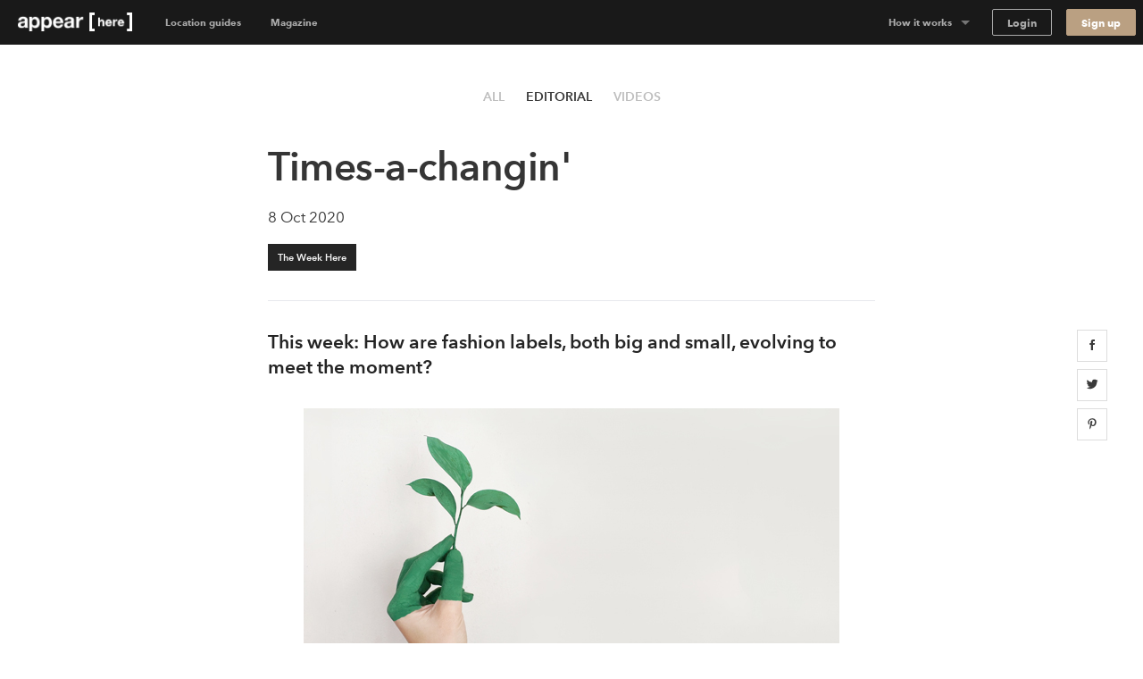

--- FILE ---
content_type: text/html; charset=utf-8
request_url: https://www.appearhere.us/inspire/blog/times-a-changin
body_size: 147354
content:
<!DOCTYPE html>
<html lang="en-US">
<head>
  <meta charset="utf-8">
  <meta content="IE=Edge,chrome=1" http-equiv="X-UA-Compatible">
  <meta name="description" content="This week: How are fashion labels, both big and small, evolving to meet the moment?">
  <meta name="keywords" content="">
  <meta property="twitter:account_id" content="350500031">
  <meta name="p:domain_verify" content="69e8b7f95e0e9fb4a0c1386a9f0f8180"/>
  <meta name="google-site-verification" content="TY4GQCZ1Be3KjJrxdI_6ipfYiszx3Cnt4eDhlaPJuE4" />
  <meta name="facebook-domain-verification" content="76jsbuxx1jg8y58nxktt654jq32gdh" />

    <meta name="viewport" content="width=device-width, height=device-height, initial-scale=1.0, minimum-scale=1.0">
    <meta name="typeahead-endpoint" content="">
    <meta name="typeahead-enabled" content="">
    <meta name="mapbox-access-token" content="pk.eyJ1IjoiYXBwZWFyaGVyZSIsImEiOiJvUlJ0MWxNIn0.8_mzlmxdekKy99luyV4T7w">

  <!-- Google Tag Manager -->
<script>(function(w,d,s,l,i){w[l]=w[l]||[];w[l].push({'gtm.start':
    new Date().getTime(),event:'gtm.js'});var f=d.getElementsByTagName(s)[0],
  j=d.createElement(s),dl=l!='dataLayer'?'&l='+l:'';j.async=true;j.src=
  'https://www.googletagmanager.com/gtm.js?id='+i+dl;f.parentNode.insertBefore(j,f);
})(window,document,'script','dataLayer','GTM-5449TBV');</script>
<!-- End Google Tag Manager -->




  <link rel="shortcut icon" type="image/x-icon" href="https://cdn.appearhere.co.uk/assets/favicon-a6ae96bf51cbe3931878942469db2ecafc9f68d6f9c94c5d2b407584bd518a7f.ico" />

  <meta content='product' name='twitter:card'>
<meta content='@appearhere' name='twitter:site'>
<meta content='@appearhere' name='twitter:creator'>
<meta content='Times-a-changin&#39;' name='twitter:title'>
<meta content='This week: How are fashion labels, both big and small, evolving to meet the moment?' name='twitter:description'>
<meta content='Times-a-changin&#39;' property='og:title'>
<meta content='This week: How are fashion labels, both big and small, evolving to meet the moment?' property='og:description'>
<meta content='article' property='og:type'>
<meta content='Appear Here' property='og:site_name'>
<meta content='https://cdn-1.ah-assets.net/uploads/content_hub/blog_post/cover_image/1271/Headertwhsus.jpg' property='og:image'>


  <title>Times-a-changin&#39; | Appear Here</title>

  <script type="text/javascript">
  window.AH = window.AH || {};

  window.AH.api_keys = {
    imgix: 'qmhyqfufHWQlczsq',
    mapbox_map_id: 'mapbox://styles/mapbox/streets-v11'
  }

  window.AH.features = {};
  // This will cover the majority of cases based on our analytics.
  window.AH.features.isMobile = /(android|ipad|iphone|ipod)/i.test(navigator.userAgent);
  window.AH.search = {};

  I18n = {};
  I18n.locale = "en-US";

  ClientTranslations = {"en-US":{"client":{"components":{"appear_here_plus_banner":{"benefits":{"exceptional_landlords":{"header":"Exceptional Landlords","text":"Appear Here Plus landlords are highly rated and fast to respond."},"exclusive_spaces":{"header":"Exclusive Spaces","text":"Appear Here Plus spaces are exclusive to the platform, so we'll always get you the best deal."},"premium_support":{"header":"Premium Support","text":"When you book with Appear Here Plus, you get the focused attention of our Plus customer support team."}},"button":"Learn more","modal_cta":"Search plus spaces","modal_text":"All Appear Here Plus spaces are verified by our team, ensuring a seamless experience no matter where in the world you're taking your idea.","see_spaces":"See spaces","text":"Exclusive spaces. Exceptional Landlords. Verified for quality."},"appear_here_plus_benefits":{"badge":"plus","benefit_1":"fast response","benefit_2":"trusted landlord","benefit_3":"premium quality"},"booking_date_suggestions":{"other_options":"Here are other available options:","show_more":"Show more options","uh_oh":"Uh oh, looks like the dates you selected are not available.","unavailable_date":"UNAVAILABLE DATE","unavailable_date_mobile":"UNAVAILABLE"},"booking_request_badge":{"booked":"Booked","checked_out":"Past booking","checking_out":"Past booking","created":"Submitted","declined":"Declined","extension":"Extension","in_occupation":"In Occupation","instant_booking":"Instant booking","matched":"In discussion","offer_accepted":"Offer stage","offer_approved":"Offer stage","offer_pending_ll_approval":"In discussion","offer_pending_tenant_approval":"Offer stage","pending_desposit_return":"Past booking","pending_ll_approval":"Needs Approval","pending_ll_signature":"Offer stage","pending_tenant_confirmation":"In discussion","pending_tenant_info":"Needs information","pending_tenant_signature":"Ready to sign","submitted":"Needs Approval","tenant_confirmed":"In discussion","viewing":"In discussion"},"brand_price_breakdown":{"title":"Price breakdown","appearing":"Appearing","deposit":{"heading":"Excluding refundable security deposit","held":"Total held deposit","label":"Refundable security deposit","tooltip":{"body":"The deposit amount may vary based on the space and booking duration.","heading":"Excluding refundable security deposit"}},"disappearing":"Disappearing","discount":{"agreed_discount":"Agreed discount","day":"Daily discount","month":"Monthly discount","quarter":"Quarterly discount","week":"Weekly discount","year":"Yearly discount"},"duration":{"one":"Your stay (%{count} day)","other":"Your stay (%{count} days)"},"headings":{"your_dates":"Your dates","your_stay":"Your stay"},"included_tax":"Including %{amount} tax","rent":{"exc_vat":"Rent (exc. VAT)","vat":"Rent VAT"},"service_fee":{"exc_vat":"Service fee (exc. VAT)","tooltip":{"heading":"Service fee","body":"This helps us run our platform and offer you dedicated customer service during your booking, as well as covering legals and transaction fees."},"vat":"Service fee VAT"},"total":{"exc_vat":"Total (exc. VAT)","inc_vat":"Total (inc. VAT)"},"total_with_deposit":"Total with deposit","total_payable":"Total payable","total_price":"Total price"},"bread_crumbs":{"chevron":"chevron icon"},"carousel":{"next":"Next slide","prev":"Previous slide"},"chosen_space_list":{"price_excl_vat":"Total excl. vat"},"collection_card":{"type":"Collection"},"company_details_card":{"help":{"contact_details":"Give our team a call on +1 (631) 773-3668","header":"Any questions?"},"saved":"These company details will be saved as part of your profile for our records.","title":"Your company details"},"concierge_card":{"expertise":"Our expert concierges have launched 1000s of stores.","header":"Our team of expert concierges will help you find the perfect space.","matching":"Every idea submitted gets matched to its own personal Concierge who will have the relevant expertise and experience to make sure it happens."},"concierge_example_image":{"chat_alt":"Example conversation with your Appear Here concierge","portrait_alt":"Appear Here concierge, Louis Duverger"},"confirm_and_pay_form_preview":{"steps":["1. Select payment option","2. Billing address","3. Card payment information"]},"contract":{"unable_to_load_contract":"Unable to fetch contract..."},"coronavirus_popup":{"copy":"Help us understand the impact of Coronavirus.","link":"Take the survey"},"countries_checkbox":{"FR":"France","GB":"United Kingdom","NL":"Netherlands","US":"United States"},"covid_additions_banner":{"blurb":"Make sure your store runs safely and smoothly with anti-viral cleaning services, PPE, a POS \u0026 social distancing signage for your store.","cta":"*Available at checkout","title":"The Safer Stores Package"},"destination_auto_complete":{"placeholder":"Anywhere","section_headers":{"cities":"Cities","districts":"Districts","places":"Places"}},"duration_dropdown_target":{"end_date":"Disappear","start_date":"Appear"},"extensions_tooltip":{"tooltip_body":"This booking is an extension"},"featured_destinations_grid":{"fallback_label":"Explore thousands of other spaces"},"idea_form":{"fields":{"attribution_channel":{"label":"How did you discover Appear Here?","placeholder":"Select an option"},"attribution_channel_unknown":{"placeholder":"Please specify"},"category":{"label":"What will you use this space for?","placeholder":"Choose a category"},"cover_image":{"label":"Cover photo","replace":"Replace cover"},"images":{"error":"Oops, wrong format! We can only accept .png or .jpeg files, max. 5MB each.","hint":"Landlords love to see images so include some good quality product shots, press images or event photos.","label":"Upload your best brand images","placeholder":{"first":"Add Images","others":"Add another"}},"links":{"facebook":"Facebook page","instagram":"Instagram handle","label":"Your brand social handles","placeholder":{"facebook":"facebook.com/yourbrandname","instagram":"@yourbrandname","tiktok":"@yourbrandname","twitter":"@yourbrandname","youtube":"@yourbrandname"},"twitter":"Twitter handle"},"look":{"hint":"How are you going to decorate or modify the space and what style do you want to create? Be as descriptive as possible so the landlord can understand your plans.","label":"Describe how the space will look","placeholder":"Describe how the space will look"},"name":{"label":"Give a name to your idea","placeholder":"Give your idea a name to save it"},"overall":{"category_hint":{"gallery":"Have you held exhibitions or shown your work previously? What type of work will you be displaying? How do you wish to display it?","popup_bar":"Include things like whether you have done this before or is it a new venture? What type of food or drink will you serve and why do you think it is awesome?","popup_shop":"Are you going to sell a product, or have a product launch? What is the product and why do you think it’s worth shouting about?","private_event":"Please provide as much detail as possible including timings, number of attendees, music, catering and plans for entertainment.","sample_sale":"What are you going to sell and why do you think it is worth shouting about? How will you promote the idea?","unique":"For events, please provide as much detail as possible including timings, number of attendees, music, catering and plans for entertainment."},"hint":"Minimum 150 characters","label":"What are you going to do in the space?","onboarded_label":"What’s your brand’s story and what do you want to do in the space?","placeholder":"Describe what your brand is about and what you want to do"},"reporting_category":{"label":"What category best describes your brand?","placeholder":"Choose a category"},"reporting_sub_category":{"placeholder":"Choose one or more options"},"space_look_images":{"hint":"Think of this as a moodboard, inspire the landlord with your vision. Add images of your previous spaces or a selection of your interior shots from your beloved Pinterest board.","label":"Add images of what your space will look like"},"story":{"hint":"Minimum 250 characters","label":"Tell us your story","placeholder":"Tell us about how you came up with your idea. Talk us through the journey."}},"fieldset":{"social_handles":"Your social handles"},"invalid_file_format":"Oops, wrong format! We can only accept .png or .jpeg files, max. 5MB each.","optional":"optional","tips":{"any_category":{"images":{"bullets":{"first":"Use high quality images to give a professional impression","second":"Images cannot be bigger than 5MB","third":"Images should be in JPEG or PNG format"},"example_images":"%{exampleImagesComponent}"},"story":{"bullets":{"first":"Tell us about how you came up with your idea","second":"What were you doing before?","third":"Talk us through your journey"}}},"gallery":{"look":{"example":{"body":"The main focus of the space will be on Zadie’s award-winning prints, so the walls will be kept white with minimal fittings. We will have high-end lighting designers to make the prints look amazing. For the opening evening, we will have 80+ VIPs and potential buyers attending. We will be serving champagne and canapes.","heading":"A good example to inspire you"}},"overall":{"bullets":{"first":"Think of this section like the ‘about’ section of your website.","second":"Give a brief introduction to your brand.","third":"Have you held exhibitions or shown your work in galleries previously?"},"example":{"body":"Zadie Gold's solo gallery exhibition is a culmination of years of artistic exploration and creative expression. \n\nHaving previously showcased her work as part of the Young Illustrators Club, Zadie's latest collection offers a captivating glimpse into her whimsical world of color and imagination. From vibrant cityscapes to intimate portraits, each piece reflects her unique perspective and storytelling prowess. The exhibition aims to transport viewers on a visual journey, inviting them to immerse themselves in a tapestry of emotions and narratives. Through innovative display techniques and interactive elements, Zadie seeks to engage audiences and spark conversations about art, life, and the human experience.","heading":"A good example to inspire you"}}},"heading_example":"Show example","heading_tips":"Show tips","popup_bar":{"look":{"example":{"body":"The space will set up as a kitsch 50s-style cafe with large brightly coloured photographs of iconic sandwiches framed on the walls. We will have our logo made into a neon sign, which hang in the window. We will prepare the sandwiches on-site and we have all the equipment. There will be no cooking and we will not require extraction. We expect to do 100 covers a day.","heading":"A good example to inspire you"}},"overall":{"bullets":{"first":"Think of this section like the ‘about’ section of your website.","second":"Give a brief introduction to your brand. What is your story?","third":"Have you done this before? Or is it a new venture?"},"example":{"body":"At The Club Sandwich Bar, it's not just about serving food; it's about perfecting an iconic culinary classic while creating an unforgettable dining experience. \n\nGuests can expect an exquisite selection of meticulously crafted club sandwiches, each showcasing the chefs' expertise honed at renowned establishments like The Dorchester and The Ritz. From traditional favorites to innovative twists, every bite promises to tantalize the taste buds and evoke a sense of culinary nostalgia. The bar's launch heralds a new chapter for Dave and Alex, representing their debut solo venture and a testament to their passion for gastronomy and creativity.","heading":"A good example to inspire you"}}},"popup_shop":{"look":{"example":{"body":"We want the store to feel like a curated high-end boutique. The fit-out will include vintage furniture and we will be displaying key pieces from the new collection on mannequins in the window. We expect to have around 1000+ people visit in total and there will be a launch night with press attending.","heading":"A good example to inspire you"}},"overall":{"bullets":{"first":"Think of this section like the ‘about’ section of your website.","second":"Describe what your brand is about: when did you launch, what is your mission and who is your audience?"},"example":{"body":"The British label's store launch isn't just about selling products; it's a grand unveiling of an entire ethos, blending the timeless elegance of royalty with the contemporary vibrancy of pop culture. \n\nWith a captivating array of t-shirts and Jubilee merchandise on display, each piece embodies the brand's unique fusion of tradition and rebellion. This venture marks a significant milestone, representing the culmination of meticulous design and curation. It's worth shouting about because it offers customers an opportunity to engage with a brand that not only celebrates heritage but also embraces the spirit of individuality and self-expression. While this marks the brand's first foray into the London retail scene, its innovative approach and distinctive aesthetic are sure to make a lasting impression.","heading":"A good example to inspire you"}}},"private_event":{"look":{"example":{"body":"We'll dress the walls with drapes and artworks to give it that extra touch. As for furniture, we'll need comfy sofas and armchairs for the chill-out spot, and sleek tables and chairs for folks to mingle around. We're aiming for sophistication and elegance, with music playing in the background to set the mood.","heading":"A good example to inspire you"}},"overall":{"bullets":{"first":"Describe what the event is about and who it is for.","second":"Give as much detail as possible including timings, number of attendees, music, catering and plans for entertainment."},"example":{"body":"Step into a world of mystery and enchantment on Saturday, May 25th, from 9:00 PM until 2:00 AM at our exclusive Midnight Masquerade event. \n\nLocated in a hidden venue in the heart of the city, this soirée promises an unforgettable night filled with opulence and secrecy. Limited to 150 guests, the evening features live jazz bands, sultry vocalists, and immersive theater performances, ensuring excitement and wonder at every turn. Indulge in gourmet cuisine and artisanal cocktails as you dance the night away behind your elegant mask. Dress to impress and join us for a magical experience unlike any other. Secure your invitation now for an enchanting evening of mystery and intrigue.","heading":"A good example to inspire you"}}},"sample_sale":{"look":{"example":{"body":"We want to keep the space clean and minimal with white clothing racks. Custom signage will be added to walls and counter. The space will feel open and airy, as we will limit the large crowds with a ticketed entry system.","heading":"A good example to inspire you"}},"overall":{"bullets":{"first":"Think of this section like the ‘about’ section of your website.","second":"Give a brief introduction to your brand. What is your story?","third":"Who is your audience?"},"example":{"body":"MRT, a renowned high-fashion streetwear brand with established stores in Paris and New York, is poised to make its mark in London with its first-ever sample sale event. \n\nExpected to attract over 800 attendees across a two-day pop-up, this event promises an unparalleled opportunity for fashion enthusiasts to access signature pieces at irresistible prices. Showcasing a curated selection of cutting-edge apparel and statement accessories, the sample sale embodies MRT's commitment to edgy sophistication and luxury.","heading":"A good example to inspire you"}}},"unique":{"look":{"example":{"body":"Envision an atmospheric bar reminiscent of 1900's New York with mahogany bar counters, vintage bar stools, and exposed brick walls. We plan to use dim, warm lighting, antique mirrors, and have intricate woodwork to create an intimate and classic looking space. On the walls we're going to add framed black-and-white photographs of old New York.","heading":"A good example to inspire you"}},"overall":{"example":{"body":"As the curtains rise on the launch of Old Tommy's Gin, guests are transported back in time to the glamorous era of 1900s New York. Against the backdrop of a meticulously recreated speakeasy, complete with period decor and vintage furnishings, attendees are treated to an evening of elegance and sophistication. From 19:00 to 23:00, the event unfolds with a curated playlist of nostalgic gramophone music, setting the mood for an unforgettable soirée. \n\nImpeccably attired bartenders in bow-ties serve up a selection of classic Gin cocktails, infused with a modern twist, while guests mingle and indulge in culinary delights from carefully curated catering partners. Entertainment comes in the form of live jazz performances and immersive experiences, ensuring that every moment is filled with excitement and delight. With influencers and A-list celebrities in attendance, the launch of Old Tommy's Gin promises to be a night to remember, marking the beginning of a new era of refinement and indulgence.","heading":"A good example to inspire you"}}}}},"idea_no":"Idea no.","idea_select":{"booking":{"one":"%{count} booking","other":"%{count} bookings"},"choose_idea":"Choose your idea","request":{"one":"%{count} request","other":"%{count} requests"},"title":"Pick your idea"},"idea_select_or_create":{"cta":"Create new idea"},"image_grids":{"community":{"image_1_alt":"Appear Here Summer Party 2016","image_2_alt":"Marina London Pop up Launch","image_3_alt":"Appear Here Summer Party 2016","image_4_alt":"Appear Here Summer Party 2016","image_5_alt":"Edjer x 24 hour club","image_6_alt":"Appear Here Summer Party 2016"},"space":{"image_1_alt":"Espace Quartier de la Monnaie, Monnaie, Paris","image_2_alt":"Boxpark, Shoreditch, London","image_3_alt":"Westfield Up Market, Stratford, London","image_4_alt":"Smithfield, London","image_5_alt":"58 Rue la Condamine, 75017 Paris","image_6_alt":"Topshop Flagship Store, London"},"team":{"image_1_alt":"New York City","image_2_alt":"Appear Here photographer, Adam Kang","image_3_alt":"Appear Here concierge, Emma Shearer","image_4_alt":"Appear Here Concierge Team","image_5_alt":"Appear Here Service Team","image_6_alt":"Paris"}},"instant_booking_tooltip":{"tooltip_body":"For bookings under %{threshold}, you can book and pay without sending an enquiry.","tooltip_body_no_threshold":"You can book and pay without sending an enquiry.","tooltip_header":"This is an Instant Book space"},"interactive_calendar":{"days":{"friday":"Fr","monday":"Mo","saturday":"Sa","sunday":"Su","thursday":"Th","tuesday":"Tu","wednesday":"We"}},"landlord_availability_calendar_modal":{"body":{"booked":"Booked","current_request":"Current request","dashboard_cta":"View in dashboard","offer":"Offer","offer_count":{"one":"With %{count} under offer","other":"With %{count} under offer"},"request_count":{"one":"%{count} request","other":"%{count} requests"},"unavailable":"Date marked as unavailable"},"header":{"available":"Your space is available for these dates","unavailable":"You don't have availability for the requested dates"},"key":{"conflict":"Conflicting dates","current_request":"Current request","unavailable":"Unavailable/Booked/Under Offer"}},"landlord_brand_choice":{"brand_choice_button":"Sign up to browse spaces","brand_text":"I'm a brand","landlord_choice_button":"Enquire about listing your space","landlord_text":"I'm a landlord"},"landlord_pricing_plan_select":{"basic_plan":{"benefits":{"chat":"Direct chat with brands","curated_listing":"Curated listing","instant_book":"Instant Book requests","reporting":"Basic reporting","sign_and_pay":"Online sign \u0026 Pay"},"caveat":"* Prices may vary outside of our key locations","helper":"For general vacancies","one_off":"+ 20% commission per booking","price":"$250","price_sub_copy_1":"one off fee","price_sub_copy_2":"per space","title":"Basic"},"cta":"Select plan","includes":"Includes","plan":{"bespoke":"Bespoke","contact_us":"Contact us","cta":"Select plan","per_booking":"per booking"},"pro_plan":{"benefits":{"access_smart_store":"Access to our smart store fit out","account_manager":"Personal account manager","boosted_marketing":"Boosted marketing","check_in_out":"Check-ins / Check-outs","curated_listing":"Curated listing","viewings":"Viewings"},"helper":"For a flexible retail approach","one_off":"+ 20% commission per booking","price":"$500","price_sub_copy_1":"per space","price_sub_copy_2":"per month","title":"Pro"}},"login_form":{"cta":"Log in","email":"Email","forgot_password":"Forgot your password?","incorrect_email_or_password":"Incorrect email or password","oauth_error":"This email is already in use. Please login below.","password":"Password"},"offer_modal":{"calendar":{"key":{"available":"Available","booked":"Booked","unavailable":"Unavailable"}},"offer_summary":{"add":"Add","continue":"Continue","contract_notification":"Every contract contains our Standard Agreement. [Read it here](%{contract_url})","description":"Review before sending to the tenant to pay \u0026 sign the contract.","edit":"Edit","idea":"Idea","licence":"Space License","no_licences":" No licenses selected (required)","no_rules":"No additional rules","no_signatory":"No signatory selected (required)","price":"Price","rules":"Space Rules","send_to_tenant":"Send to tenant","signatory":"Legal Signatory","space":"Space","title":"Your offer details"},"step_footer":{"save_and_continue":"Save and continue","summary":"Summary"},"steps":{"dates":{"description":"If you’ve agreed on different dates with the tenant, please make sure to update them here. Set the pricing on the next step.","landlord_makes":"You'll make (%{days} days)","title":"Confirm the dates","total_rent":"Total Rent (%{days} days)"},"how_it_works":{"cta":"Ok, got it!","list_items":{"countersign":"Within 48 hours you will receive a copy to countersign.","deal_confirmed":"The deal is only confirmed once you’ve countersigned.","generate_contract":"This will generate a legally-binding contract for the tenant to review, pay and sign.","review_details":"Make sure to review the details such as the dates and price of the booking"},"title":"Reviewing and sending an offer to a tenant"},"legal_signatory":{"description":"This is the signature that will appear on the final contract.","placeholder":"Select signatory","title":"Legal Signatory"},"permitted_use":{"description":"For more information on the licences please visit our [FAQs](https://appearhere.zendesk.com/hc/en-gb/articles/360004229018)","form":{"fields":{"international":{"label":"Enter your licence info below","placeholder":"Enter licence info here","required":"A space licence is required to send the offer"},"uk":{"added_licences":"Added licences","label":"Select from list","placeholder":"Open list","remove":"Remove","required":"Please select at least one space licence"}}},"title":"Provide your space licenses"},"price":{"description":"Remember to amend if you have agreed different prices with the tenant.","form":{"deposit_validation":{"max":"Deposit amount must be less than or equal to $%{max_deposit}","min":"Deposit must be greater than or equal to $0"},"fields":{"daily_price":{"label":"Daily Price"},"gross_deposit":{"label":"Deposit"},"landlord_net_rent_total":{"label":{"one":"Total Rent - Excl. Tax (1 day)","other":"Total Rent - Excl. Tax (%{count} days)"}}}},"title":"Pricing the booking"},"space_rules":{"description":"These details will go in your contract and will have to be agreed up on by the tenant.","label":"Additional rules","rules":"Space rules on listing page","title":"Provide your space rules"}}},"one_time_hint_tooltip":{"button":"Got it","skip_all":"Skip all"},"overdue_payments_warning":{"cta":"Pay now","heading":{"one":"You have %{count} overdue payment","other":"You have %{count} overdue payments"},"subheading":"Your tenancy is at risk if you do not make rent payments on time"},"pagination":{"accessibility_label":"go to page","next_page":"Next page","page_of":"%{current} of %{total}","previous_page":"Previous page"},"payment_details_card":{"billing":"Appear Here operates using self-billing, where we prepare your invoices and forward them to you with payment.","customise":"If you need to customise payment details for your spaces individually, please get in touch with our landlord parternships team.","help":{"contact_details":"Give our team a call on +1 (631) 773-3668","header":"Any questions?"},"payments":"Payments will be made into your account within 3 days of receiving a signed tenancy agreement.","title":"Receive payments","vat":"If a valid VAT number is not entered, Appear Here will not charge VAT on the rent."},"payment_info":{"payment_info_1":"By selecting \"Confirm \u0026 Pay\" you agree for us to take the amount agreed with the landlord immediately from the card entered above.","payment_info_2":"The deposit will be taken as a separate transaction and can can only be refunded to this card.","payment_info_3":"Once we have taken payment you’ll be asked to sign your contract.","payment_info_4":"This card will be used for recurring monthly payments.","payment_info_5":"Once we have taken payment you’ll be asked to sign your contract."},"personalised_space_suggestion":{"cta":"Help me find space","footer_text":"Get personalised space suggestions from our expert concierge team."},"pick_viewing_modal":{"choose_time":"Send chosen time","close":"Cancel","description":"%{landlord} has sent you three viewing times to choose from.","no_choice_description":"You can send a chat message to your concierge to find a better time that suits","no_choice_title":"Can't see a time that works?","title":"Schedule your viewing"},"place_card":{"spaces_in_label":"Spaces in","spaces_in_label_new":"Read our guide to"},"press_quote":{"meta":{"read_more":"Read more"}},"price_breakdown_tooltip":{"booking_request_header":"Booking request price","deposit":"Refundable Deposit","offer_header":"Current offer price","request_duration":{"one":"%{count} day","other":"%{count} days"},"service_fee":"Service Fee","total":"Total","vat":"VAT"},"pro_subscription_card":{"header":"Per Pro space","help":{"contact_details":"Give our team a call on +1 (631) 773-3668","header":"Any questions?"},"price":"$%{price} /month","tax_excl":"VAT excl.","your_subscription":{"exclusive":"Appear Here will be your exclusive agent for your Appear Here Pro spaces.","header":"Your Pro subscription","included":"Pro services will include targeted marketing, concierge services and access to Appear Here Pro fit-out solutions."}},"pro_subscription_invoice_table":{"hide_details":"Hide details","line_item":{"paid_in_full":"Full subscription cost","remaining_billing_cycles":"%{installment} of %{months} months"},"see_details":"See Details","status":{"not_paid":"Not paid","paid":"Paid","payment_due":"Payment due","pending":"Pending","posted":"Upcoming","voided":"Voided"},"subscription":{"annually":"Pro Subscription (annually)","monthly":"Pro Subscription (monthly)"},"table_header":{"amount":"Amount","description":"Description","due_on":"Due on","spaces":"Spaces","status":"Status"},"title":"Pro Subscriptions"},"progress_bar":{"good":"Just about right","great":"You’re there","too_short":"Too short"},"propose_viewings_modal":{"appointment_times":["09:00","09:30","10:00","10:30","11:00","11:30","12:00","12:30","13:00","13:30","14:00","14:30","15:00","15:30","16:00","16:30","17:00","17:30","18:00","18:30","19:00","19:30","20:00","20:30"],"cancel":"Cancel","description":"Give the brand, three time options to book viewing. You can also use the chat feature to find out when would work for them first.","form":{"errors":{"choose_different":"Please choose different times","choose_future":"Choose a time in the future"},"fields":{"option_1":{"label":"Option 1"},"option_2":{"label":"Option 2"},"option_3":{"label":"Option 3"}}},"message_brand":"Message brand","send_options":"Send options","title":"Schedule the viewing"},"request_summary":{"cancel":{"cta":"Cancel request","modal":{"body":"Let us know why this request didn't work out.","booked_another_space":"Booked another space","cta":"Cancel request","date_conflict":"Date conflict","space_not_needed":"Space not needed","space_unsuitable":"Space unsuitable","title":"Are you sure?"},"title":"Want to cancel your request?"},"dates":"Dates","landlord":{"price":{"appear_here_commission":"Appear Here commission (%{commission}%)","appear_here_commission_tax":{"sales_tax":"Appear Here commission Tax","vat":"Appear Here commission VAT"},"deposit":"Refundable deposit","include_tax":"incl. Tax","pricing_details":"Price breakdown","rent":{"one":"Rent (1 day)","other":"Rent (%{count} days)"},"rent_tax":{"sales_tax":{"one":"Rent (1 day) Tax","other":"Rent (%{count} days) Tax"},"vat":{"one":"Rent (1 day) VAT","other":"Rent (%{count} days) VAT"}},"service_fee":"Service fee","tax":{"sales_tax":"Tax","vat":"VAT"},"the_brand_pays":"The brand pays","total_brand_pays":"Total brand pays","you_make":"You make"}}},"sign_up":{"form":{"inputs":{"company_name":{"label":"Company name"},"company_website":{"label":"Company website"},"email":{"label":"Email"},"first_name":{"label":"First name"},"last_name":{"label":"Last name"},"password":{"description":"Minimum 8 characters","label":"Password"},"phone":{"label":"Phone number"}}}},"sign_up_with_shopify_form":{"shop":"Shop name"},"signup_with_email_form":{"cta":"Sign up","email":"Email","email_opt_in":"I’d like to receive updates on the latest spaces available, useful advice, and retail trends in my market","first_name":"First name","last_name":"Last name","minimum_characters":{"one":"Minimum %{count} character","other":"Minimum %{count} characters"},"password":"Password"},"signup_with_shopify_form":{"login":{"cta":"Log in with Shopify"},"shop":"Shopify shop name","signup":{"cta":"Sign up with Shopify"}},"social_links":{"twitter":{"via":"appearhere"}},"space_card":{"unavailable":"UNAVAILABLE"},"space_features_checkbox":{"basement":{"label":"Basement"},"counters":{"label":"Counters"},"extraction":{"label":"Kitchen extraction"},"fitting_rooms":{"label":"Fitting rooms"},"heating":{"label":"Heating"},"lighting":{"label":"Lighting"},"parking":{"label":"Parking"},"security_shutters":{"label":"Security shutters"},"security_system":{"label":"Security system"},"shelves":{"label":"Shelves"},"stock_room":{"label":"Stock room"},"toilets":{"label":"Toilets"},"wheelchair_access":{"label":"Wheelchair accessible"},"wifi":{"label":"Wifi"}},"space_filter":{"clear":"Clear all","placeholder":"All Spaces","search_spaces":"Search spaces","submit":"Apply filter"},"space_map":{"redo_search_label":"Search this area"},"space_price_input_range":{"max_value":"$%{value}","min_value":"$%{value}"},"space_types_checkbox":{"bar-restaurant":{"label":"Bar \u0026 Restaurant"},"event":{"label":"Event"},"market":{"label":"Market"},"retail":{"label":"Retail"},"shop-share":{"label":"Shop Share"},"shopping-centre":{"label":"Shopping Center"},"shopping_centre":{"label":null},"unique":{"label":"Unique"}},"steps_counter":{"step":"Step %{current} of %{max}"},"suggest_dates_modal":{"description":"If you’ve agreed on different dates with the tenant, please make sure to update them here.","title":"Suggest new dates"},"talk_to_landlord_button":{"cta":"Message the Landlord","text":"Any Questions?"},"talk_to_landlord_modal":{"check_email":"Check your email for a reply","cta":"Send Message","error":"Message is required","message_sent":"Your message has been sent!","placeholder":"Questions about viewings? Write your message here","title":"Message the Landlord"},"toggle":{"active":"Yes","inactive":"No"},"tooltip":{"dismissible_tooltip":{"dismiss_button_title":"Close"}},"update_calendar_notification":{"cta":"Update now","heading":"Time to update your calendar","subheading":"Keeping your calendar up to date ensures we can provide you with the most relevant requests","subheading_declined":"You declined a booking request because there is a date conflict, please update the space availability in the calendar"}},"apps":{"login":{"divider":"or","heading":"## Welcome back\u003cbr\u003eLog in to your account","signup_link":"Sign up","subheading":"Need an account?"},"signup":{"availability_heading":"## Create a free account to check availability","divider":"or","heading":"## Create your account\u003cbr\u003eFind space for your idea","login_link":"Login here","recommended":"Recommended","spaceless_heading":"## Create your account\u003cbr\u003eReceive suggestions","spam_copy":"We’ll send you a confirmation email. \u003cbr /\u003e\n**Haven’t received an email?** Please check your spam folder to make sure it's not in there.","subheading":"Already have an account?","terms":"By signing up you confirm that you accept the [Terms of service](/terms_of_use) and [Privacy policy](/privacy_policy)"},"space":{"contact":{"concierge_expertise":"%{location} Concierge","concierge_name":"Emma","help_btn":"Help me find space","london":"London","new_york":"New York","paris":"Paris","title":"Can’t find the perfect space?"}},"editorial":{"blog":{"heading":"AH Magazine","related":"Up next","strap":"Explore the here, now and everywhere"},"subnav":{"all":"All","blog":"Editorial","events":"Events","guides":"Guides","success_stories":"Success Stories","videos":"Videos"}}},"identity_providers":{"email":{"signup":{"cta":"Sign up with Email"}},"google":{"login":{"cta":"Log in with Google"},"signup":{"cta":"Sign up with Google"}},"shopify":{"login":{"cta":"Log in with Shopify"},"signup":{"cta":"Sign up with Shopify"}}},"yup":{"array":{"max":"${path} field must have less than or equal to ${max} items","min":"${path} field must have at least ${min} items"},"date":{"max":"${path} field must be at earlier than ${max}","min":"${path} field must be later than ${min}"},"mixed":{"default":"${path} is invalid","oneOf":"${path} must be one of the following values: ${values}","required":"${path} is a required field"},"number":{"integer":"${path} must be an integer","lessThan":"${path} must be less than ${less}","max":"${path} must be less than or equal to ${max}","min":"${path} must be greater than or equal to ${min}","moreThan":"${path} must be greater than ${more}","negative":"${path} must be a negative number","notEqual":"${path} must be not equal to ${notEqual}","positive":"${path} must be a positive number"},"object":{"noUnknown":"${path} field cannot have keys not specified in the object shape"},"string":{"email":"${path} must be a valid email","length":"${path} must be exactly ${length} characters","lowercase":"${path} must be a lowercase string","matches":"${path} must match the following: \"${regex}\"","max":"${path} must be at most ${max} characters","min":"${path} must be at least ${min} characters","trim":"${path} must be a trimmed string","uppercase":"${path} must be a upper case string","url":"${path} must be a valid URL"}},"constants":{"cities":{"LAX":"Los Angeles","LON":"London","NYC":"New York","PAR":"Paris"},"formats":{"dates":{"day_short_month":"DD MMM","day_short_month_year":"DD MMM `YY","short":"MM/DD/YY"}}},"pages":{"search":{"filters":{"cancel":"Cancel","cancellation_policy":{"checkbox_label":"Cancellation policy","checkbox_sublabel":"Spaces with moderate or flexible cancellation policies"},"clear_all":"Clear all","features":{"label":"Amenities","selected_label":{"one":"%{selected}","other":"%{count} selected","zero":"Any"}},"more_filters":{"label":"More filters"},"plus":{"checkbox_label":"Plus spaces","checkbox_sublabel":"Trusted landlord, fast response, premium quality","label":"Verified spaces"},"price_range":{"average_price":"Average daily price of %{value}","label":"Price range","value":"$%{min} - $%{max}"},"size_range":{"bucket_step":50,"label":"Space size","max_size":3500},"sort":{"label":"Sort by","newest":"Newest","price-asc":"Lowest price","price-desc":"Highest price","relevance":"Recommended"},"space_tags":{"label":"Space Tags"},"space_types":{"label":"Space type","selected_label":{"one":"%{selected}","other":"%{count} selected","zero":"Any"}},"submit":"Apply","title":"Filters (%{filter_count})"},"results":{"availability":"Availability confidence","badge_labels":{"concierge_pick":"Concierge pick","new":"New","plus":"Plus"},"badge_text":"This space is **verified for quality** in every aspect by our team of experts and has an exceptional Landlord to offer you the best experience.","cancellation_covid":{"full":"Covid-secure cancellation","short":"Covid-secure"},"cancellation_flexible":{"full":"Flexible cancellation","short":"Flexible"},"cancellation_moderate":{"full":"Moderate cancellation","short":"Moderate"},"discount_rate":"%{discount}% lower","place":"Place","place_label":"Part of","place_space_count":{"one":"%{count} space","other":"%{count} spaces"},"price_from":"from","price_unit":"/day","range_too_short":"%{minDuration} day minimum booking","responsive_landlord_tooltip_text":"**Responsive landlord**\u003cbr /\u003eThis landlord usually responds to all enquiries in less than 48 hours","score":"Score","two_week_promotion":"2 weeks free","unavailable":"Choose Alternative Dates"}}},"countries":{"AD":"Andorra","AE":"United Arab Emirates","AF":"Afghanistan","AG":"Antigua \u0026 Barbuda","AI":"Anguilla","AL":"Albania","AM":"Armenia","AO":"Angola","AQ":"Antarctica","AR":"Argentina","AS":"American Samoa","AT":"Austria","AU":"Australia","AW":"Aruba","AX":"Åland Islands","AZ":"Azerbaijan","BA":"Bosnia \u0026 Herzegovina","BB":"Barbados","BD":"Bangladesh","BE":"Belgium","BF":"Burkina Faso","BG":"Bulgaria","BH":"Bahrain","BI":"Burundi","BJ":"Benin","BL":"St. Barthélemy","BM":"Bermuda","BN":"Brunei","BO":"Bolivia","BQ":"Caribbean Netherlands","BR":"Brazil","BS":"Bahamas","BT":"Bhutan","BV":"Bouvet Island","BW":"Botswana","BY":"Belarus","BZ":"Belize","CA":"Canada","CC":"Cocos (Keeling) Islands","CD":"Congo - Kinshasa","CF":"Central African Republic","CG":"Congo - Brazzaville","CH":"Switzerland","CI":"Côte d’Ivoire","CK":"Cook Islands","CL":"Chile","CM":"Cameroon","CN":"China","CO":"Colombia","CR":"Costa Rica","CU":"Cuba","CV":"Cape Verde","CW":"Curaçao","CX":"Christmas Island","CY":"Cyprus","CZ":"Czech Republic","DE":"Germany","DJ":"Djibouti","DK":"Denmark","DM":"Dominica","DO":"Dominican Republic","DZ":"Algeria","EC":"Ecuador","EE":"Estonia","EG":"Egypt","EH":"Western Sahara","ER":"Eritrea","ES":"Spain","ET":"Ethiopia","FI":"Finland","FJ":"Fiji","FK":"Falkland Islands","FM":"Micronesia","FO":"Faroe Islands","FR":"France","GA":"Gabon","GB":"United Kingdom","GD":"Grenada","GE":"Georgia","GF":"French Guiana","GG":"Guernsey","GH":"Ghana","GI":"Gibraltar","GL":"Greenland","GM":"Gambia","GN":"Guinea","GP":"Guadeloupe","GQ":"Equatorial Guinea","GR":"Greece","GS":"South Georgia \u0026 South Sandwich Islands","GT":"Guatemala","GU":"Guam","GW":"Guinea-Bissau","GY":"Guyana","HK":"Hong Kong SAR China","HM":"Heard \u0026 McDonald Islands","HN":"Honduras","HR":"Croatia","HT":"Haiti","HU":"Hungary","ID":"Indonesia","IE":"Ireland","IL":"Israel","IM":"Isle of Man","IN":"India","IO":"British Indian Ocean Territory","IQ":"Iraq","IR":"Iran","IS":"Iceland","IT":"Italy","JE":"Jersey","JM":"Jamaica","JO":"Jordan","JP":"Japan","KE":"Kenya","KG":"Kyrgyzstan","KH":"Cambodia","KI":"Kiribati","KM":"Comoros","KN":"St. Kitts \u0026 Nevis","KP":"North Korea","KR":"South Korea","KW":"Kuwait","KY":"Cayman Islands","KZ":"Kazakhstan","LA":"Laos","LB":"Lebanon","LC":"St. Lucia","LI":"Liechtenstein","LK":"Sri Lanka","LR":"Liberia","LS":"Lesotho","LT":"Lithuania","LU":"Luxembourg","LV":"Latvia","LY":"Libya","MA":"Morocco","MC":"Monaco","MD":"Moldova","ME":"Montenegro","MF":"St. Martin","MG":"Madagascar","MH":"Marshall Islands","MK":"Macedonia","ML":"Mali","MM":"Myanmar (Burma)","MN":"Mongolia","MO":"Macau SAR China","MP":"Northern Mariana Islands","MQ":"Martinique","MR":"Mauritania","MS":"Montserrat","MT":"Malta","MU":"Mauritius","MV":"Maldives","MW":"Malawi","MX":"Mexico","MY":"Malaysia","MZ":"Mozambique","NA":"Namibia","NC":"New Caledonia","NE":"Niger","NF":"Norfolk Island","NG":"Nigeria","NI":"Nicaragua","NL":"Netherlands","NO":"Norway","NP":"Nepal","NR":"Nauru","NU":"Niue","NZ":"New Zealand","OM":"Oman","PA":"Panama","PE":"Peru","PF":"French Polynesia","PG":"Papua New Guinea","PH":"Philippines","PK":"Pakistan","PL":"Poland","PM":"St. Pierre \u0026 Miquelon","PN":"Pitcairn Islands","PR":"Puerto Rico","PS":"Palestinian Territories","PT":"Portugal","PW":"Palau","PY":"Paraguay","QA":"Qatar","RE":"Réunion","RO":"Romania","RS":"Serbia","RU":"Russia","RW":"Rwanda","SA":"Saudi Arabia","SB":"Solomon Islands","SC":"Seychelles","SD":"Sudan","SE":"Sweden","SG":"Singapore","SH":"St. Helena","SI":"Slovenia","SJ":"Svalbard \u0026 Jan Mayen","SK":"Slovakia","SL":"Sierra Leone","SM":"San Marino","SN":"Senegal","SO":"Somalia","SR":"Suriname","SS":"South Sudan","ST":"São Tomé \u0026 Príncipe","SV":"El Salvador","SX":"Saint Martin","SY":"Syria","SZ":"Swaziland","TC":"Turks \u0026 Caicos Islands","TD":"Chad","TF":"French Southern Territories","TG":"Togo","TH":"Thailand","TJ":"Tajikistan","TK":"Tokelau","TL":"Timor-Leste","TM":"Turkmenistan","TN":"Tunisia","TO":"Tonga","TR":"Turkey","TT":"Trinidad \u0026 Tobago","TV":"Tuvalu","TW":"Taiwan","TZ":"Tanzania","UA":"Ukraine","UG":"Uganda","UM":"U.S. Outlying Islands","US":"United States","UY":"Uruguay","UZ":"Uzbekistan","VA":"Vatican City","VC":"St. Vincent \u0026 Grenadines","VE":"Venezuela","VG":"British Virgin Islands","VI":"U.S. Virgin Islands","VN":"Vietnam","VU":"Vanuatu","WF":"Wallis \u0026 Futuna","WS":"Samoa","YE":"Yemen","YT":"Mayotte","ZA":"South Africa","ZM":"Zambia","ZW":"Zimbabwe"},"api":{"error_messages":{"not_found":"Sorry, looks like something went wrong. We've been notified of the issue and we're looking into it","server_error":"Sorry, looks like something went wrong. We've been notified of the issue and we're looking into it","unauthorized":"Looks like you don't have permission to do that"}}},"number":{"format":{"separator":".","delimiter":",","precision":3,"significant":false,"strip_insignificant_zeros":false},"currency":{"format":{"format":"%u%n","unit":"$","separator":".","delimiter":",","precision":2,"significant":false,"strip_insignificant_zeros":false,"code":"USD","thousands_separator":","}},"percentage":{"format":{"delimiter":"","format":"%n%"}},"precision":{"format":{"delimiter":""}},"human":{"format":{"delimiter":"","precision":3,"significant":true,"strip_insignificant_zeros":true},"storage_units":{"format":"%n %u","units":{"byte":{"one":"Byte","other":"Bytes"},"kb":"KB","mb":"MB","gb":"GB","tb":"TB","pb":"PB","eb":"EB"}},"decimal_units":{"format":"%n %u","units":{"unit":"","thousand":"Thousand","million":"Million","billion":"Billion","trillion":"Trillion","quadrillion":"Quadrillion"}}},"nth":{"ordinals":{},"ordinalized":{}},"currency_in_words":{"currencies":{"default":{"decimal":{"many":"pence","one":"cent","other":"cents"},"unit":{"many":"pounds","one":"dollar","other":"dollars"}},"dollar":{"decimal":{"one":"cent","other":"cents"},"unit":{"one":"dollar","other":"dollars"}},"euro":{"decimal":{"many":"cents","one":"cent","other":"cents"},"unit":{"many":"euros","one":"euro","other":"euros"}},"pound":{"decimal":{"many":"pence","one":"penny","other":"pence"},"unit":{"many":"pounds","one":"pound","other":"pounds"}}}}},"durations":{"day":{"one":"1 day","other":"%{count} days"},"month":{"one":"1 month","other":"%{count} months"},"quarter":{"one":"1 quarter","other":"%{count} quarters"},"week":{"one":"1 week","other":"%{count} weeks"},"year":{"one":"1 year","other":"%{count} years"}},"moments":{"booking_request_confirmed_tenant":{"glad_you_like_it":"We're glad you like it","landlord_will_be_in_touch":"The landlord will be in touch with an offer for you"},"signature_request_tenant_signed":{"body":"Your booking will be finalized when the landlord signs. Usually this is within 24 hours.","heading":"Your contract is signed, sealed and delivered."},"viewing_accepted_tenant":{"body":"Thank you for confirming the viewing.","heading":"Viewing Booked","ok":"OK"}}}}
;

        request = {
        locale: 'en-US',
        csrfToken: 'MVrwSmgjklI8b6019cLk5xMrCNlIo24KPcrj8s7xJs4skXoO08KyM37J3Gei4wRIpf+4qKTx6OECn1CJR/j1Ig==',
        location: {
          hostname: 'www.appearhere.us',
          pathname: '/inspire/blog/times-a-changin',
          search: '?',
          origin: 'https://www.appearhere.us',
          href: 'https://www.appearhere.us/inspire/blog/times-a-changin',
        },
        featuresByEnabled: JSON.parse('{"cancellation_policy":false,"homepage_suggestions":false,"hellosign_down":false,"landlord_pricing_plan":false,"update_production_state":false,"blacklist_user":false,"price_tags":true,"forced_availability_search":false,"space_hunter_blacklist":false,"approve_cancellations":false,"hide_phone_number":false,"expanded_brand_onboarding":false,"new_partner_agreement_rollout":true,"two_week_promotion":false,"ib_sms_alerts":true,"all_additions":false,"concierge_blacklist":false,"admin_notification_bar":false,"new_mailing_subdomain":false,"similar_spaces_suggestions":true,"landlord_brand_choice":true,"brand_price_breakdown":true,"lock_chat":true,"space_look_images":true,"new_edit_profile":true,"show_unavailable_spaces":true,"space_price_updatings":false,"duplicate_invoices":false,"homepage_featured_spaces":true,"new_tax":false,"deposit_automation":true,"new_idea_profile":true,"new_brand_onboarding":true,"edit_invoices":false,"phone_lines_not_available":false,"edit_opening_days":false,"hide_phone_number_en":true,"long_term_form":false,"live_availability":true,"ideas_fund":true,"landlord_lock_commission":false,"hide_phone_number_fr":true,"chat_space_filter":true,"blacklist_users_from_fullstory":false,"space_rating":false,"sign_past_contract":false,"ib_contract_preview":false,"ib_date_change":true,"edit_service_fee":false,"extension_pricing":false,"admin_discount_listing_fee":false,"brand_dashboard":true,"highlight_i18n":false,"covid_cancellation":false,"hide_phone_number_en-US":true,"instant_booking_chat":false,"stripe_bank_transfer":true,"show_old_bank_details":false,"update_stripe_description":true,"landlord_requests_ctas":false,"availability_search":true,"flexible_chat":true,"admin_send_contract_to_landlord":false,"automated_suggestions":false,"complete_cancellations":false,"auto_forward_french_ib":true,"admin_offline_signatures":false,"landlord_chat":false,"inactive_brand_emailer":true,"new_landlord_onboarding":false,"landlord_approval_expiration":false,"space_for_ideas_2020":false,"show_feedback_form":true,"concierge_high_demand":true,"direct_chat_role":false,"landlord_tenant_chat":false,"maintenance":false,"averaged_monthly_payments":true,"permit_double_booking":false,"unpublish_space":false}'),
        features: JSON.parse('["price_tags","new_partner_agreement_rollout","ib_sms_alerts","similar_spaces_suggestions","landlord_brand_choice","brand_price_breakdown","lock_chat","space_look_images","new_edit_profile","show_unavailable_spaces","homepage_featured_spaces","deposit_automation","new_idea_profile","new_brand_onboarding","hide_phone_number_en","live_availability","ideas_fund","hide_phone_number_fr","chat_space_filter","ib_date_change","brand_dashboard","hide_phone_number_en-US","stripe_bank_transfer","update_stripe_description","availability_search","flexible_chat","auto_forward_french_ib","inactive_brand_emailer","show_feedback_form","concierge_high_demand","averaged_monthly_payments"]'),
        experiments: JSON.parse('[]'),
        experimentAlternatives: JSON.parse('{}'),
        algoliaEnvironment: 'production',
      };

</script>


  <link rel="stylesheet" media="all" href="https://cdn.appearhere.co.uk/assets/fonts/web-b8708f5f703892bb77e3651fc87ee5bd8bab3eb67e127d662864c651fb98c7a3.css" />

    <link rel="stylesheet" media="all" href="https://cdn.appearhere.co.uk/assets/meta-66e7f66a00e42c3cc25b67096b5a04ef5e845dee71dc7ad0d39994762c159e40.css" />
    

  <script type="text/javascript" src="https://www.52cloudacute.com/js/803635.js" ></script>
  <noscript><img src="https://www.52cloudacute.com/803635.png" style="display:none;" /></noscript>

  <link rel="canonical" href="https://www.appearhere.us/inspire/blog/times-a-changin" />
  <link rel="alternate" hreflang="en-GB" href="https://www.appearhere.co.uk/inspire/blog/times-a-changin"></link><link rel="alternate" hreflang="fr" href="https://www.appearhere.fr/inspire/blog/times-a-changin"></link><link rel="alternate" hreflang="en-US" href="https://www.appearhere.us/inspire/blog/times-a-changin"></link><link rel="alternate" hreflang="nl" href="https://www.appearhere.co.uk/inspire/blog/times-a-changin"></link><link rel="alternate" hreflang="x-default" href="https://www.appearhere.co.uk/inspire/blog/times-a-changin"></link>


  <link rel="apple-touch-icon-precomposed" type="image/png" href="https://cdn.appearhere.co.uk/uploads/touch-icons/apple-touch-icon-72x72-precomposed.png" sizes="72x72" />
<link rel="apple-touch-icon-precomposed" type="image/png" href="https://cdn.appearhere.co.uk/uploads/touch-icons/apple-touch-icon-76x76-precomposed.png" sizes="76x76" />
<link rel="apple-touch-icon-precomposed" type="image/png" href="https://cdn.appearhere.co.uk/uploads/touch-icons/apple-touch-icon-114x114-precomposed.png" sizes="114x114" />
<link rel="apple-touch-icon-precomposed" type="image/png" href="https://cdn.appearhere.co.uk/uploads/touch-icons/apple-touch-icon-120x120-precomposed.png" sizes="120x120" />
<link rel="apple-touch-icon-precomposed" type="image/png" href="https://cdn.appearhere.co.uk/uploads/touch-icons/apple-touch-icon-144x144-precomposed.png" sizes="144x144" />
<link rel="apple-touch-icon-precomposed" type="image/png" href="https://cdn.appearhere.co.uk/uploads/touch-icons/apple-touch-icon-152x152-precomposed.png" sizes="152x152" />
<link rel="apple-touch-icon-precomposed" type="image/png" href="https://cdn.appearhere.co.uk/uploads/touch-icons/apple-touch-icon-167x167-precomposed.png" sizes="167x167" />
<link rel="apple-touch-icon-precomposed" type="image/png" href="https://cdn.appearhere.co.uk/uploads/touch-icons/apple-touch-icon-180x180-precomposed.png" sizes="180x180" />
<link rel="icon" type="image/png" href="https://cdn.appearhere.co.uk/uploads/touch-icons/touch-icon-192x192.png" sizes="192x192" />
<link rel="apple-touch-icon-precomposed" type="image/png" href="https://cdn.appearhere.co.uk/uploads/touch-icons/apple-touch-icon-precomposed.png" />


  <meta name="csrf-param" content="authenticity_token" />
<meta name="csrf-token" content="7YgIzf46hTU9H2677xD3GJ6yV5kpYToGDjzT1aZhpSTwQ4KJRdulVH+5H+m4MRe3KGbn6MUzvO0xaWCuL2h2yA==" />
  <script>
  !function(f,b,e,v,n,t,s){if(f.fbq)return;n=f.fbq=function(){n.callMethod?
  n.callMethod.apply(n,arguments):n.queue.push(arguments)};if(!f._fbq)f._fbq=n;
  n.push=n;n.loaded=!0;n.version='2.0';n.queue=[];t=b.createElement(e);t.async=!0;
  t.src=v;s=b.getElementsByTagName(e)[0];s.parentNode.insertBefore(t,s)}(window,
  document,'script','https://connect.facebook.net/en_US/fbevents.js');
  fbq('init', "1120024168118381");
  fbq('track', 'PageView');
</script>

  <script type='text/javascript'>
(function(i,s,o,g,r,a,m){i['GoogleAnalyticsObject']=r;i[r]=i[r]||function(){
(i[r].q=i[r].q||[]).push(arguments)},i[r].l=1*new Date();a=s.createElement(o),
m=s.getElementsByTagName(o)[0];a.async=1;a.src=g;m.parentNode.insertBefore(a,
m)})(window,document,'script',
"https://www.google-analytics.com/analytics.js",'ga');
ga('create', "UA-37603427-10", 'auto');
ga('require', "GTM-WSB3F76");
ga('require', 'linkid');
ga('require', 'displayfeatures');
ga('set', 'dimension1', 'false')
ga('set', 'dimension6', 'Demand Segmentation')
ga('set', 'dimension7', 'Mobile Idea Flow')
ga('set', 'dimension9', 'Forced live availability search')
ga('send', 'pageview')
</script>

  <script>(function(w,d,t,r,u){var f,n,i;w[u]=w[u]||[],f=function(){var o={ti:"26063151"};o.q=w[u],w[u]=new UET(o),w[u].push("pageLoad")},n=d.createElement(t),n.src=r,n.async=1,n.onload=n.onreadystatechange=function(){var s=this.readyState;s&&s!=="loaded"&&s!=="complete"||(f(),n.onload=n.onreadystatechange=null)},i=d.getElementsByTagName(t)[0],i.parentNode.insertBefore(n,i)})(window,document,"script","//bat.bing.com/bat.js","uetq");</script>

</head>

<!--[if IE 7 ]><body class="ie ie7"><![endif]-->
<!--[if IE 8 ]><body class="ie ie8"><![endif]-->
<!--[if gt IE 8]><body class="ie"><![endif]-->
<!--[if !IE]><body><![endif]-->
  <!-- Google Tag Manager (noscript) -->
<noscript>
  <iframe
    src="https://www.googletagmanager.com/ns.html?id=GTM-5449TBV"
    height="0"
    width="0"
    style="display:none; visibility:hidden;"
    sandbox
  ></iframe>
</noscript>


  <div class='show-for-large-up'>
<div class='fixed-top-bar-container'>
<nav class='top-bar' data-options='sticky_on: large; is_hover: false;' data-topbar=''>
<ul class='title-area'>
<li class='name'>
<a href="/"><img class="top-bar-logo" data-interchange="[https://cdn.appearhere.co.uk/assets/nav-logo-hinted@2x-020b51aa0627133a555b68c2fb105905bbb023c1500d0da11767fad5fb8c21b0.png, (retina)]" src="https://cdn.appearhere.co.uk/assets/nav-logo-hinted-8b91395d114c1f777fd99fe15e4dcd35de1938d68a43196a1dbb2254f7300b66.png" width="128" height="22" />
</a></li>
<li class='toggle-topbar menu-icon'>
<a href='#'>
<span>Menu</span>
</a>
</li>
</ul>
<section class='top-bar-section'>
<ul class='left'>
<li class='has-jumbo'>
<a href='/destinations'>Location guides</a>
<div class='jumbo'>
<div class='row collapse'>
<div class='columns medium-4 large-3'>
<ul class='jumbo-list'>
<li>
<h5><a href="/">Destinations</a></h5>
</li>
<li><a href="/destinations/new-york-city/nyc-west-village">West Village</a></li>

<li><a href="/destinations/new-york-city/nyc">Nolita</a></li>

<li><a href="/destinations/new-york-city/nyc-nomad-flatiron">Flatiron District</a></li>

<li><a href="/destinations/new-york-city/brooklyn-heights-dumbo">Brooklyn Heights</a></li>

<li><a href="/destinations/new-york-city/williamsburg">Williamsburg</a></li>

<li><a href="/destinations/new-york-city/nyc-downtown-tribeca">Tribeca</a></li>

<li><a href="/destinations/new-york-city/nyc-soho">SoHo</a></li>

<li><a href="/destinations/new-york-city/upper-west-side">Upper West Side</a></li>

<li><a href="/destinations/new-york-city/nyc-midtown-5th-avenue">Midtown</a></li>

<li><a href="/destinations/new-york-city/lower-east-side">Lower East Side</a></li>

<li><a href="/destinations/london">London</a></li>

<li><a href="/destinations/paris">Paris</a></li>

<li><a href="/destinations/amsterdam">Amsterdam</a></li>

<li><a href="/destinations/miami">Miami</a></li>

<li><a href="/destinations/l-a">Los Angeles</a></li>

</ul>

</div>
<div class='columns medium-4 large-3'>
<ul class='jumbo-list'>
<li>
<h5><a href="/">Collections</a></h5>
</li>
<li><a href="/destinations/collections/local">Local </a></li>

<li><a href="/destinations/collections/ny-fashion">Fashion</a></li>

<li><a href="/destinations/collections/food-residencies-075a0e84-b4c3-414f-bb3b-09a0588e0c17">Restaurant spaces</a></li>

<li><a href="/destinations/collections/malls">Mall Kiosks &amp; Units</a></li>

<li><a href="/destinations/collections/unique">Unique</a></li>

<li><a href="/destinations/collections/fashion-week-fc6723a3-f661-44db-917d-a82366cb204f">New York Fashion Week</a></li>

</ul>

</div>
<div class='columns medium-offset-2 medium-14 large-offset-4 large-14'>
<a class="jumbo-advert-wrapper" data-id="98" href="/destinations/collections/local"><figure class='jumbo-advert'>
<div class='image' style='background-image: url(&#39;https://cdn-0.ah-assets.net/uploads/menu/location_guide_feature/image/98/Dropdown_Image_size-2.jpg&#39;);'></div>

<figcaption>
<h5 class='type'>Collection</h5>
<h5 class='heading'>
Local 
</h5>
<p class='cta'>Explore now</p>
</figcaption>
</figure>
</a>
<a class="jumbo-advert-wrapper" data-id="97" href="/destinations/collections/ny-fashion"><figure class='jumbo-advert'>
<div class='image' style='background-image: url(&#39;https://cdn-1.ah-assets.net/uploads/menu/location_guide_feature/image/97/Dropdown_Image_size-1_5.jpg&#39;);'></div>

<figcaption>
<h5 class='type'>Collection</h5>
<h5 class='heading'>
NY Fashion
</h5>
<p class='cta'>Explore now</p>
</figcaption>
</figure>
</a>
</div>
</div>
</div>

</li>
<li class='has-jumbo'>
<a href='/inspire'>Magazine</a>
<div class='jumbo'>
<div class='row collapse'>
<div class='columns medium-4 large-3'>
<ul class='jumbo-list'>
<li>
<h5><a href="/inspire">Magazine</a></h5>
</li>
<li><a href="/inspire/blog">Editorial</a></li>
<li><a href="/inspire/videos">Videos</a></li>
<li><a href="/destinations">Destinations</a></li>
<li><a href="/inspire/guides">How-to guides</a></li>
<li><a href="/reports">Reports</a></li>
<li><a href="/events">Events</a></li>
</ul>
</div>
<div class='columns medium-offset-2 medium-14 large-offset-4 large-14'>
<a class="jumbo-advert-wrapper" data-id="100" href="/inspire/blog/gucci-a-perfect-circolo-6cb92515-0e8d-401f-8638-a353fb1dfd2f"><figure class='jumbo-advert'>
<div class='image' style='background-image: url(&#39;https://cdn-3.ah-assets.net/uploads/menu/editorial_feature/image/100/Gucci_Circolo_Shoreditch_-_Cover_Image_2.jpg&#39;);'></div>

<figcaption>
<h5 class='type'>blog</h5>
<h5 class='heading'>Gucci: A perfect circolo</h5>
<p class='cta'>Read now</p>
</figcaption>
</figure>
</a>
<a class="jumbo-advert-wrapper" data-id="99" href="/inspire/blog/how-ruby-was-born-7e22492a-a1d3-4efb-82f8-1d13f56ee7fa"><figure class='jumbo-advert'>
<div class='image' style='background-image: url(&#39;https://cdn-1.ah-assets.net/uploads/menu/editorial_feature/image/99/RUBY1-5.JPG&#39;);'></div>

<figcaption>
<h5 class='type'>blog</h5>
<h5 class='heading'>How Ruby was born</h5>
<p class='cta'>Read now</p>
</figcaption>
</figure>
</a>
</div>
</div>
</div>

</li>

</ul>
<ul class='right'>
<li class='has-dropdown'>
<a href='#'>How it works</a>
<ul class='dropdown'>
<li><a href="/how-it-works">Why Appear Here</a></li>
<li><a href="/landlords">Listing space</a></li>
<li><a href="/tenants">Finding space</a></li>
<li><a href="/landlords/dashboards">Landlord dashboards</a></li>
</ul>
</li>
<li class='has-form'><div data-react-class="components/AuthButton/AuthButtonWrapped" data-react-props="{&quot;csrfToken&quot;:&quot;5XtS3ODrzfJNgYJnwedpdqdYBEVsZnT59Q9u4CRG2KT4sNiYWwrtkw8n8zWWxonZEYy0NIA08hLKWt2brU8LSA==&quot;,&quot;text&quot;:&quot;Login&quot;,&quot;returnTo&quot;:&quot;/inspire/blog/times-a-changin&quot;,&quot;fullWidth&quot;:false,&quot;loggedIn&quot;:false,&quot;className&quot;:&quot;button login radius&quot;,&quot;authMode&quot;:&quot;login&quot;}" data-hydrate="t" data-react-cache-id="components/AuthButton/AuthButtonWrapped-0"><button class="Bloom__Btn__root___h_tAr button login radius" type="button">Login</button></div></li>
<li class='has-form'><div data-react-class="components/AuthButton/AuthButtonWrapped" data-react-props="{&quot;csrfToken&quot;:&quot;C4+iHBR7nfWF2mnBk7lgN+Q6kBRiKDxs9Id7sj6viQEWRChYr5q9lMd8GJPEmICYUu4gZY56uofL0sjJt6Za7Q==&quot;,&quot;text&quot;:&quot;Sign up&quot;,&quot;returnTo&quot;:&quot;/inspire/blog/times-a-changin&quot;,&quot;fullWidth&quot;:false,&quot;loggedIn&quot;:false,&quot;className&quot;:&quot;button signup radius&quot;,&quot;authMode&quot;:&quot;signup&quot;}" data-hydrate="t" data-react-cache-id="components/AuthButton/AuthButtonWrapped-0"><button class="Bloom__Btn__root___h_tAr button signup radius" type="button">Sign up</button></div></li>
</ul>
</section>
</nav>
</div>
</div>



<script src="https://cdn.appearhere.co.uk/assets/react-rails-includes-ba1b144a1e919b0fa63141c0eec1bb28fd0b6c1349eed67441b1b66b9b7b414d.js"></script>
<div data-react-class="TypeformPopupForm" data-react-props="{&quot;typeformId&quot;:&quot;VIpjR3rU&quot;}" data-react-cache-id="TypeformPopupForm-0"></div>



<div class='off-canvas-wrap' data-offcanvas=''>
<div class='inner-wrap'>
<div class='hide-for-large-up'><nav class='tab-bar'>
<section class='left-small centered-flex'>
<a class='left-off-canvas-toggle menu-toggle' href='#'>
<span></span>
</a>
</section>
<section class='middle tab-bar-section'>
<a href='/'>
<img src='https://cdn.appearhere.co.uk/assets/nav-logo-hinted@2x-020b51aa0627133a555b68c2fb105905bbb023c1500d0da11767fad5fb8c21b0.png'>
</a>
</section>
</nav>
<aside class='left-off-canvas-menu'>
<ul class='off-canvas-list-with-icons'>
<li class='has-submenu'>
  <a href='#'>Location guides</a>
  <ul class='left-submenu'>
    <li class='back'>
      <a href='#'>Back</a>
    </li>
        <li class='has-submenu'>
          <a href='#'>Destinations</a>
          <ul class='left-submenu'>
            <li class='back'>
              <a href='#'>Back</a>
            </li>
            <li><a href="/destinations/new-york-city/nyc-west-village">West Village</a></li>
            
            <li><a href="/destinations/new-york-city/nyc">Nolita</a></li>
            
            <li><a href="/destinations/new-york-city/nyc-nomad-flatiron">Flatiron District</a></li>
            
            <li><a href="/destinations/new-york-city/brooklyn-heights-dumbo">Brooklyn Heights</a></li>
            
            <li><a href="/destinations/new-york-city/williamsburg">Williamsburg</a></li>
            
            <li><a href="/destinations/new-york-city/nyc-downtown-tribeca">Tribeca</a></li>
            
            <li><a href="/destinations/new-york-city/nyc-soho">SoHo</a></li>
            
            <li><a href="/destinations/new-york-city/upper-west-side">Upper West Side</a></li>
            
            <li><a href="/destinations/new-york-city/nyc-midtown-5th-avenue">Midtown</a></li>
            
            <li><a href="/destinations/new-york-city/lower-east-side">Lower East Side</a></li>
            
            <li><a href="/destinations/london">London</a></li>
            
            <li><a href="/destinations/paris">Paris</a></li>
            
            <li><a href="/destinations/amsterdam">Amsterdam</a></li>
            
            <li><a href="/destinations/miami">Miami</a></li>
            
            <li><a href="/destinations/l-a">Los Angeles</a></li>
            
            
          </ul>
        </li>
        <li class='has-submenu'>
          <a href='#'>Collections</a>
          <ul class='left-submenu'>
            <li class='back'>
              <a href='#'>Back</a>
            </li>
            <li><a href="/destinations/collections/local">Local </a></li>
            
            <li><a href="/destinations/collections/ny-fashion">Fashion</a></li>
            
            <li><a href="/destinations/collections/food-residencies-075a0e84-b4c3-414f-bb3b-09a0588e0c17">Restaurant spaces</a></li>
            
            <li><a href="/destinations/collections/malls">Mall Kiosks &amp; Units</a></li>
            
            <li><a href="/destinations/collections/unique">Unique</a></li>
            
            <li><a href="/destinations/collections/fashion-week-fc6723a3-f661-44db-917d-a82366cb204f">New York Fashion Week</a></li>
            
            
          </ul>
        </li>
    
  </ul>
</li>
<li class='has-submenu'>
  <a href='#'>Magazine</a>
  <ul class='left-submenu'>
    <li class='back'>
      <a href='#'>Back</a>
    </li>
    <li><a href="/success-stories">Success stories</a></li>
    <li><a href="/inspire/blog">Editorial</a></li>
    <li><a href="/inspire/guides">How-to guides</a></li>
    <li><a href="/reports">Reports</a></li>
    <li><a href="/inspire/videos">Video</a></li>
    
  </ul>
</li>
<li class='has-submenu'>
  <a href='#'>How it works</a>
  <ul class='left-submenu'>
    <li class='back'>
      <a href='#'>Back</a>
    </li>
    <li><a href="/how-it-works">Why Appear Here</a></li>
    <li><a href="/landlords">Listing space</a></li>
    <li><a href="/tenants">Finding space</a></li>
    <li><a href="/landlords/dashboards">Landlord dashboards</a></li>
    
  </ul>
</li>
<li><div data-react-class="components/AuthButton/AuthLink" data-react-props="{&quot;csrfToken&quot;:&quot;4lHuNl2KfDCVpQ7OP8TQJxLvWFizzAbbTlJ1XCiO2Bh072/x2x3hcKhomfyXEjO1eIQTnzY2OcqY1JfreTOd6g==&quot;,&quot;text&quot;:&quot;Login&quot;,&quot;returnTo&quot;:&quot;/inspire/blog/the-five-at-five-megatronic-063848be-2b79-47b2-b21c-bace5ac82f92&quot;,&quot;authMode&quot;:&quot;login&quot;}" data-react-cache-id="components/AuthButton/AuthLink-0"></div></li>
<li class='hero'><div data-react-class="components/AuthButton/AuthLink" data-react-props="{&quot;csrfToken&quot;:&quot;eLuRPT9kGAMsY7qcmgu/ZV69u7dxAjXFCcl79DCpY6DuBRD6ufOFQxGuLa4y3Vz3NNbwcPT4CtTfT5lDYRQmUg==&quot;,&quot;text&quot;:&quot;Sign up&quot;,&quot;returnTo&quot;:&quot;/inspire/blog/the-five-at-five-megatronic-063848be-2b79-47b2-b21c-bace5ac82f92&quot;,&quot;authMode&quot;:&quot;signup&quot;}" data-react-cache-id="components/AuthButton/AuthLink-0"></div></li>
</ul>
</aside>
</div>
<script src="https://cdn.appearhere.co.uk/packs/js/runtime~editorial-83a85ed9360b1d942233.js"></script>
<script src="https://cdn.appearhere.co.uk/packs/js/0-7720e7a52b851bf2e46e.chunk.js"></script>
<script src="https://cdn.appearhere.co.uk/packs/js/1-d4370b86024d1370b7c7.chunk.js"></script>
<script src="https://cdn.appearhere.co.uk/packs/js/editorial-8049252d0b17a2d8368a.chunk.js"></script>
<link rel="stylesheet" media="screen" href="https://cdn.appearhere.co.uk/packs/css/editorial-a069c9a6.chunk.css" />
<div data-react-class="apps/Editorial/Blog/BlogPost" data-react-props="{&quot;slug&quot;:&quot;times-a-changin&quot;,&quot;section&quot;:&quot;blog&quot;,&quot;title&quot;:&quot;Times-a-changin&#39;&quot;,&quot;description&quot;:&quot;This week: How are fashion labels, both big and small, evolving to meet the moment?&quot;,&quot;body&quot;:&quot;**This week: How are fashion labels, both big and small, evolving to meet the moment?**\r\n\r\n\u003cfigure\u003e\u003cimg src=\&quot;https://appearhere-blog.s3-eu-west-1.amazonaws.com/2020/010+October/04+The+Week+Here+Sust/1.+Header+V2.jpg\&quot; alt=\&quot;ALT_TEXT\&quot; /\u003e\u003cfigcaption\u003e\u003c/figcaption\u003e\u003c/figure\u003e\r\n\r\n**THE TRIPLE BOTTOM LINE**\r\nWhen we look back at the dawn of the 2020s, what will be remembered about what we wore? ([Antiviral](https://wwd.com/business-news/business-features/sustainable-sleepwear-brand-talks-anti-bacterial-anti-viral-fabrics-1203661460/) sportswear, [turtleneck](https://nypost.com/2020/10/06/kate-moss-sister-causes-19-turtleneck-face-mask-dress-to-sell-out/) face masks?)\r\n \r\n“Fashion is a potent visual marker of our times,” [said](https://thebftonline.com/26/09/2020/a-new-way-of-living-and-dressing/) Caroline Stevenson, a professor at the London College of Fashion. And the times, they are [a-changin&#39;.](https://www.youtube.com/watch?v=2D36uqBuo5A)\r\n \r\n•  \t75% of Americans view sustainability as important, reported [*The Business of Fashion*](https://www.businessoffashion.com/articles/opinion/sustainability-consumer-spending-environment-social-impact-allbirds-patagonia-covid-19?utm_source=daily-digest-newsletter\u0026utm_campaign=1678431979353146\u0026utm_term=11\u0026utm_medium=email) – but studies show the definition varies across ages, nationalities, and even product categories. (Millennials factor in labor practices, Germans care more about the use of fur). “To make concrete demonstrable progress we … need to help clear up the mushiness that is sustainability,” [said](https://www.businessoffashion.com/articles/professional/fashion-sustainability-data-greenwashing?utm_source=bof-professional-newsletter\u0026utm_campaign=1678180621322214\u0026utm_term=24\u0026utm_medium=email) Maxine Bédat, founder of “think and do tank” the [New Standard Institute](https://www.newstandardinstitute.org/). Its goal is to use real stats and “the power of citizens” to transform the industry, and is rolling out a fact-checking database later this year.\r\n \r\n•  \tRecommerce is in the news, with Gucci the latest luxury label to [ink a deal](https://fashionista.com/2020/10/gucci-the-realreal-resale-secondhand) with secondhand platform The RealReal. For every pair of loafers purchased, they’ll even plant a tree! (Tree-planting is trending if you’re virtue signaling). Levi’s just launched a recycling program – Levi’s SecondHand – enabling shoppers to trade-in their old cut-offs for credit. It ticks the eco-friendly box, and it’s big business, with apparel resale [growing](https://www.cnbc.com/2020/09/19/coronavirus-how-the-pandemic-has-impacted-luxury-retail.html) 21 times faster than sales of new clothing over the past three years.\r\n \r\n•  \tCorporate responsibility is ramping up, but is it a smokescreen? Chanel, ever the pioneer, [announced](https://fashionista.com/2020/09/chanel-solar-energy-california-sunrun-partnership) a new initiative to bring solar energy to low-income residents in California – which critics say allows the company to claim carbon neutral cred. [Good On You](https://apps.apple.com/gb/app/good-on-you-ethical-fashion/id1044017998), which rates brands on ethics and sustainability, [gives](https://directory.goodonyou.eco/brand/chanel?_ga=2.160241209.565142875.1602142496-1123307170.1602142496) the luxury house a low grade, pointing to lack of evidence it minimizes waste or ensures a living wage in its supply chain. For the fashion world at large, that chain is under increasing [scrutiny](https://www.businessoffashion.com/articles/podcasts/retail-reborn-podcast-doug-stephens-supply-chains). Mark Raymond, co-founder of [The Future Laboratory](https://www.thefuturelaboratory.com/), predicts that more brands will shift to a made to-order model. “Change is coming,” he [said](https://www.vogue.co.uk/fashion/article/fashion-after-coronavirus). \r\n\r\nIt will need to be big. “If the apparel industry continues to expand at its current rate – fashion will use 26% of the world’s budget for staying within a two-degree rise in temperature… we need massive, systemic shifts,” wrote Emily Farra in [*Vogue*.](https://www.vogue.com/article/levis-secondhand-launch-vintage-denim-sustainability) \r\n\r\nExamining fashion’s [triple bottom line](https://the-dots.com/projects/essay-the-triple-bottom-line-of-fast-fashion-384202) – social, environmental, and economic – is to know the true cost of doing business.\r\n \r\n**VOTE, BUT MAKE IT FASHION**\r\n \r\nTouting brand activism as a growth driver makes us feel icky, but a genuine expression of a moral conscience is something we all want to support – especially in this fraught political environment. “Consumers are increasingly loyal to brands that take a strong stance around the issues that resonate with them… that’s how they drive growth… and keep their people inspired and engaged,” Marc Rosen, Levi Strauss executive VP, told [*Retail Brew.*](https://www.morningbrew.com/retail/stories/2020/08/24/warby-parker-walmart-retailers-joining-time-vote-initiative?utm_source=morning_brew)\r\n \r\n•  \t“Vote the assholes out,” reads the new labels Patagonia [stitched](https://www.vogue.com/article/patagonia-vote-tags-political-statement) into their shorts. And they mean elections both local and national. Outdoor recreation is a $374 billion business that [accounts](https://www.latimes.com/environment/story/2020-09-19/patagonia-vote-tag-trump-climate-outdoors-industry) for 2% of the U.S. economy, and with public land [threatened](https://www.npca.org/articles/2171-the-undoing-of-our-public-lands-and-national-parks) like never before – those retailers see political activism as the only way forward. “To be a relevant brand today, you need to be doing something on climate, and doing something authentic,” Amy Horton, a director at the Outdoor Industry Association, told the [*Los Angeles Times*](https://www.latimes.com/environment/story/2020-09-19/patagonia-vote-tag-trump-climate-outdoors-industry). \r\n\r\n•  \tCivic engagement is, for lack of a better word, trending. 60% of Americans want to see brands – fashion included – encourage people to vote, reported [*The Business of Fashion*](https://www.businessoffashion.com/articles/professional/fashion-brands-vote-election-gen-z-biden-trump?from=2020-10-01\u0026to=2020-10-02). Menswear label [Bode](https://www.appearhere.co.uk/inspire/blog/bringing-back-bohemia-with-emily-bode) offered to help shoppers register at its NYC store. [Girlfriend’s](https://www.girlfriend.com/products/when-we-all-vote-x-girlfriend-collective-crew-sock) socks politely request: “Please Vote, Please Recycle.” “Fashion drives culture and cultural shifts drive voter turnout,” Andy Bernstein, director at HeadCount, told [The Guardian](https://www.theguardian.com/us-news/2020/sep/19/vote-fashion-must-have-look-fall-season). Speaking of fashion-driven culture shifts, remember Aurora James’s 15 Percent Pledge [challenge](https://www.instagram.com/p/CAyttttJRSE/?utm_source=ig_embed) to 9 major retailers? She’s gotten 6 to [sign up](https://www.15percentpledge.org/pledged).\r\n \r\n•  \t“There is no better time to look at your own company’s set [of principles] and address how they can change,” wrote Joseph Keefer, founder of consulting firm KFR Studio, who penned a how-to guide on forming a purpose-driven clothing brand for [*Highsnobiety*](https://www.highsnobiety.com/p/purpose-driven-clothing-brand/). For inspiration, look no further than [kind of blau](https://kindofblau.com/pages/transparency-new) – a Berlin-based label sourcing and producing 100% of their fabrics and garments in the EU – founders of the world’s first [NGO](https://www.dripbydrip.org/) tackling fashion’s water pollution and consumption issues. \r\n \r\nIs it opportunist when a brand takes a political stance? Or is it essential? With the catastrophic effects of climate change already being felt, is there even a choice? Tell us your thoughts on this, and more, in our [State of Retail](https://appearherehq.typeform.com/to/nTXv7NE7?utm_source=braze\u0026utm_medium=email\u0026utm_campaign=Copy%20of%20GB_280920_Masterclass_funding) survey – and help us help you plan for what comes next.\r\n \r\nWe’re all on the same ship. So come gather ‘round people, wherever you roam. And admit that the waters around you have grown.\r\n\r\n*Words by Amy Tai, creative consultant and native New Yorker now based in London.*&quot;,&quot;published_at&quot;:&quot;2020-10-08T11:38:00.000Z&quot;,&quot;category&quot;:&quot;Blog&quot;,&quot;url&quot;:&quot;https://www.appearhere.us/inspire/blog/times-a-changin&quot;,&quot;cover_image&quot;:&quot;https://appearhere.imgix.net/https%3A%2F%2Fcdn-1.ah-assets.net%2Fuploads%2Fcontent_hub%2Fblog_post%2Fcover_image%2F1271%2FHeadertwhsus.jpg?ixlib=rb-1.1.0\u0026h=300\u0026w=300\u0026s=e380ccf6b8cd6311487a76a7861a6675&quot;,&quot;short_description&quot;:&quot;This week: How are fashion labels, both big and small, evolving to meet the moment?&quot;,&quot;content&quot;:&quot;\u003cp\u003e\u003cstrong\u003eThis week: How are fashion labels, both big and small, evolving to meet the moment?\u003c/strong\u003e\u003c/p\u003e\n\n\u003cfigure\u003e\u003cimg src=\&quot;https://appearhere-blog.s3-eu-west-1.amazonaws.com/2020/010+October/04+The+Week+Here+Sust/1.+Header+V2.jpg\&quot; alt=\&quot;ALT_TEXT\&quot;\u003e\u003cfigcaption\u003e\u003c/figcaption\u003e\u003c/figure\u003e\n\n\u003cp\u003e\u003cstrong\u003eTHE TRIPLE BOTTOM LINE\u003c/strong\u003e\u003cbr\u003e\nWhen we look back at the dawn of the 2020s, what will be remembered about what we wore? (\u003ca href=\&quot;https://wwd.com/business-news/business-features/sustainable-sleepwear-brand-talks-anti-bacterial-anti-viral-fabrics-1203661460/\&quot;\u003eAntiviral\u003c/a\u003e sportswear, \u003ca href=\&quot;https://nypost.com/2020/10/06/kate-moss-sister-causes-19-turtleneck-face-mask-dress-to-sell-out/\&quot;\u003eturtleneck\u003c/a\u003e face masks?)\u003c/p\u003e\n\n\u003cp\u003e“Fashion is a potent visual marker of our times,” \u003ca href=\&quot;https://thebftonline.com/26/09/2020/a-new-way-of-living-and-dressing/\&quot;\u003esaid\u003c/a\u003e Caroline Stevenson, a professor at the London College of Fashion. And the times, they are \u003ca href=\&quot;https://www.youtube.com/watch?v=2D36uqBuo5A\&quot;\u003ea-changin&#39;.\u003c/a\u003e\u003c/p\u003e\n\n\u003cp\u003e•     75% of Americans view sustainability as important, reported \u003ca href=\&quot;https://www.businessoffashion.com/articles/opinion/sustainability-consumer-spending-environment-social-impact-allbirds-patagonia-covid-19?utm_source=daily-digest-newsletter\u0026amp;utm_campaign=1678431979353146\u0026amp;utm_term=11\u0026amp;utm_medium=email\&quot;\u003e\u003cem\u003eThe Business of Fashion\u003c/em\u003e\u003c/a\u003e – but studies show the definition varies across ages, nationalities, and even product categories. (Millennials factor in labor practices, Germans care more about the use of fur). “To make concrete demonstrable progress we … need to help clear up the mushiness that is sustainability,” \u003ca href=\&quot;https://www.businessoffashion.com/articles/professional/fashion-sustainability-data-greenwashing?utm_source=bof-professional-newsletter\u0026amp;utm_campaign=1678180621322214\u0026amp;utm_term=24\u0026amp;utm_medium=email\&quot;\u003esaid\u003c/a\u003e Maxine Bédat, founder of “think and do tank” the \u003ca href=\&quot;https://www.newstandardinstitute.org/\&quot;\u003eNew Standard Institute\u003c/a\u003e. Its goal is to use real stats and “the power of citizens” to transform the industry, and is rolling out a fact-checking database later this year.\u003c/p\u003e\n\n\u003cp\u003e•     Recommerce is in the news, with Gucci the latest luxury label to \u003ca href=\&quot;https://fashionista.com/2020/10/gucci-the-realreal-resale-secondhand\&quot;\u003eink a deal\u003c/a\u003e with secondhand platform The RealReal. For every pair of loafers purchased, they’ll even plant a tree! (Tree-planting is trending if you’re virtue signaling). Levi’s just launched a recycling program – Levi’s SecondHand – enabling shoppers to trade-in their old cut-offs for credit. It ticks the eco-friendly box, and it’s big business, with apparel resale \u003ca href=\&quot;https://www.cnbc.com/2020/09/19/coronavirus-how-the-pandemic-has-impacted-luxury-retail.html\&quot;\u003egrowing\u003c/a\u003e 21 times faster than sales of new clothing over the past three years.\u003c/p\u003e\n\n\u003cp\u003e•     Corporate responsibility is ramping up, but is it a smokescreen? Chanel, ever the pioneer, \u003ca href=\&quot;https://fashionista.com/2020/09/chanel-solar-energy-california-sunrun-partnership\&quot;\u003eannounced\u003c/a\u003e a new initiative to bring solar energy to low-income residents in California – which critics say allows the company to claim carbon neutral cred. \u003ca href=\&quot;https://apps.apple.com/gb/app/good-on-you-ethical-fashion/id1044017998\&quot;\u003eGood On You\u003c/a\u003e, which rates brands on ethics and sustainability, \u003ca href=\&quot;https://directory.goodonyou.eco/brand/chanel?_ga=2.160241209.565142875.1602142496-1123307170.1602142496\&quot;\u003egives\u003c/a\u003e the luxury house a low grade, pointing to lack of evidence it minimizes waste or ensures a living wage in its supply chain. For the fashion world at large, that chain is under increasing \u003ca href=\&quot;https://www.businessoffashion.com/articles/podcasts/retail-reborn-podcast-doug-stephens-supply-chains\&quot;\u003escrutiny\u003c/a\u003e. Mark Raymond, co-founder of \u003ca href=\&quot;https://www.thefuturelaboratory.com/\&quot;\u003eThe Future Laboratory\u003c/a\u003e, predicts that more brands will shift to a made to-order model. “Change is coming,” he \u003ca href=\&quot;https://www.vogue.co.uk/fashion/article/fashion-after-coronavirus\&quot;\u003esaid\u003c/a\u003e. \u003c/p\u003e\n\n\u003cp\u003eIt will need to be big. “If the apparel industry continues to expand at its current rate – fashion will use 26% of the world’s budget for staying within a two-degree rise in temperature… we need massive, systemic shifts,” wrote Emily Farra in \u003ca href=\&quot;https://www.vogue.com/article/levis-secondhand-launch-vintage-denim-sustainability\&quot;\u003e\u003cem\u003eVogue\u003c/em\u003e.\u003c/a\u003e \u003c/p\u003e\n\n\u003cp\u003eExamining fashion’s \u003ca href=\&quot;https://the-dots.com/projects/essay-the-triple-bottom-line-of-fast-fashion-384202\&quot;\u003etriple bottom line\u003c/a\u003e – social, environmental, and economic – is to know the true cost of doing business.\u003c/p\u003e\n\n\u003cp\u003e\u003cstrong\u003eVOTE, BUT MAKE IT FASHION\u003c/strong\u003e\u003c/p\u003e\n\n\u003cp\u003eTouting brand activism as a growth driver makes us feel icky, but a genuine expression of a moral conscience is something we all want to support – especially in this fraught political environment. “Consumers are increasingly loyal to brands that take a strong stance around the issues that resonate with them… that’s how they drive growth… and keep their people inspired and engaged,” Marc Rosen, Levi Strauss executive VP, told \u003ca href=\&quot;https://www.morningbrew.com/retail/stories/2020/08/24/warby-parker-walmart-retailers-joining-time-vote-initiative?utm_source=morning_brew\&quot;\u003e\u003cem\u003eRetail Brew.\u003c/em\u003e\u003c/a\u003e\u003c/p\u003e\n\n\u003cp\u003e•     “Vote the assholes out,” reads the new labels Patagonia \u003ca href=\&quot;https://www.vogue.com/article/patagonia-vote-tags-political-statement\&quot;\u003estitched\u003c/a\u003e into their shorts. And they mean elections both local and national. Outdoor recreation is a $374 billion business that \u003ca href=\&quot;https://www.latimes.com/environment/story/2020-09-19/patagonia-vote-tag-trump-climate-outdoors-industry\&quot;\u003eaccounts\u003c/a\u003e for 2% of the U.S. economy, and with public land \u003ca href=\&quot;https://www.npca.org/articles/2171-the-undoing-of-our-public-lands-and-national-parks\&quot;\u003ethreatened\u003c/a\u003e like never before – those retailers see political activism as the only way forward. “To be a relevant brand today, you need to be doing something on climate, and doing something authentic,” Amy Horton, a director at the Outdoor Industry Association, told the \u003ca href=\&quot;https://www.latimes.com/environment/story/2020-09-19/patagonia-vote-tag-trump-climate-outdoors-industry\&quot;\u003e\u003cem\u003eLos Angeles Times\u003c/em\u003e\u003c/a\u003e. \u003c/p\u003e\n\n\u003cp\u003e•     Civic engagement is, for lack of a better word, trending. 60% of Americans want to see brands – fashion included – encourage people to vote, reported \u003ca href=\&quot;https://www.businessoffashion.com/articles/professional/fashion-brands-vote-election-gen-z-biden-trump?from=2020-10-01\u0026amp;to=2020-10-02\&quot;\u003e\u003cem\u003eThe Business of Fashion\u003c/em\u003e\u003c/a\u003e. Menswear label \u003ca href=\&quot;https://www.appearhere.co.uk/inspire/blog/bringing-back-bohemia-with-emily-bode\&quot;\u003eBode\u003c/a\u003e offered to help shoppers register at its NYC store. \u003ca href=\&quot;https://www.girlfriend.com/products/when-we-all-vote-x-girlfriend-collective-crew-sock\&quot;\u003eGirlfriend’s\u003c/a\u003e socks politely request: “Please Vote, Please Recycle.” “Fashion drives culture and cultural shifts drive voter turnout,” Andy Bernstein, director at HeadCount, told \u003ca href=\&quot;https://www.theguardian.com/us-news/2020/sep/19/vote-fashion-must-have-look-fall-season\&quot;\u003eThe Guardian\u003c/a\u003e. Speaking of fashion-driven culture shifts, remember Aurora James’s 15 Percent Pledge \u003ca href=\&quot;https://www.instagram.com/p/CAyttttJRSE/?utm_source=ig_embed\&quot;\u003echallenge\u003c/a\u003e to 9 major retailers? She’s gotten 6 to \u003ca href=\&quot;https://www.15percentpledge.org/pledged\&quot;\u003esign up\u003c/a\u003e.\u003c/p\u003e\n\n\u003cp\u003e•     “There is no better time to look at your own company’s set [of principles] and address how they can change,” wrote Joseph Keefer, founder of consulting firm KFR Studio, who penned a how-to guide on forming a purpose-driven clothing brand for \u003ca href=\&quot;https://www.highsnobiety.com/p/purpose-driven-clothing-brand/\&quot;\u003e\u003cem\u003eHighsnobiety\u003c/em\u003e\u003c/a\u003e. For inspiration, look no further than \u003ca href=\&quot;https://kindofblau.com/pages/transparency-new\&quot;\u003ekind of blau\u003c/a\u003e – a Berlin-based label sourcing and producing 100% of their fabrics and garments in the EU – founders of the world’s first \u003ca href=\&quot;https://www.dripbydrip.org/\&quot;\u003eNGO\u003c/a\u003e tackling fashion’s water pollution and consumption issues. \u003c/p\u003e\n\n\u003cp\u003eIs it opportunist when a brand takes a political stance? Or is it essential? With the catastrophic effects of climate change already being felt, is there even a choice? Tell us your thoughts on this, and more, in our \u003ca href=\&quot;https://appearherehq.typeform.com/to/nTXv7NE7?utm_source=braze\u0026amp;utm_medium=email\u0026amp;utm_campaign=Copy%20of%20GB_280920_Masterclass_funding\&quot;\u003eState of Retail\u003c/a\u003e survey – and help us help you plan for what comes next.\u003c/p\u003e\n\n\u003cp\u003eWe’re all on the same ship. So come gather ‘round people, wherever you roam. And admit that the waters around you have grown.\u003c/p\u003e\n\n\u003cp\u003e\u003cem\u003eWords by Amy Tai, creative consultant and native New Yorker now based in London.\u003c/em\u003e\u003c/p\u003e\n&quot;,&quot;parent_path&quot;:&quot;/inspire/blog&quot;,&quot;tags&quot;:[{&quot;name&quot;:&quot;The Week Here&quot;,&quot;href&quot;:&quot;/inspire/blog/tags/the_week_here&quot;}],&quot;formatted_date&quot;:&quot;Oct 08&quot;,&quot;type&quot;:&quot;blog&quot;,&quot;related&quot;:[{&quot;slug&quot;:&quot;the-five-at-five-liha-beauty-5883deb8-106c-4ac1-a56e-6990bf74df37&quot;,&quot;section&quot;:&quot;blog&quot;,&quot;title&quot;:&quot;The Five at Five: Liha Beauty&quot;,&quot;description&quot;:&quot;The Five at Five is a download of the best things to read, watch, shop, and get inspiration from – ready for the weekend. &quot;,&quot;body&quot;:&quot;**The Five at Five is a download of the best things to read, watch, shop, and get inspiration from – ready for the weekend. Each week, we’ll be bringing you selections from different tastemakers in our community, so you can delve into what’s keeping them entertained.**\r\n\r\n\u003cfigure\u003e\u003cimg src=\&quot;https://appearhere-blog.s3-eu-west-1.amazonaws.com/2020/010+October/03+Liha+Beauty/Square+Blog+600px-1.jpg\&quot; alt=\&quot;ALT_TEXT\&quot; /\u003e\u003cfigcaption\u003eLiha Okunniwa with co-founder Abi Oyepitan ©Darcie Judson \u003c/figcaption\u003e\u003c/figure\u003e\r\n\r\nThis week’s curator is Liha Okunniwa, co-founder of [LIHA Beauty](https://lihabeauty.com/) – a brand born from the desire to create an organic skincare that blends the rich botanical life of West Africa with traditional English aromatherapy and folk remedies.\r\n\r\n\r\n\r\n\u003cfigure\u003e\u003cimg src=\&quot;https://appearhere-blog.s3-eu-west-1.amazonaws.com/2020/010+October/03+Liha+Beauty/Square+Blog+600px-2.jpg\&quot; alt=\&quot;ALT_TEXT\&quot; /\u003e\u003cfigcaption\u003e\u003c/figcaption\u003e\u003c/figure\u003e\r\n\r\n**Read:**\r\n[Future Shock by Alvin Toffler](https://www.penguinrandomhouse.com/books/179096/future-shock-by-alvin-toffler/). Simultaneously eye opening and humorous, this book of essays by the Economist written in 1970 popularised the terms information overload and throw-away society. It’s so interesting to re-read now whilst considering the internet and algorithm culture.\r\n\r\n\r\n\u003cfigure\u003e\u003cimg src=\&quot;https://appearhere-blog.s3-eu-west-1.amazonaws.com/2020/010+October/03+Liha+Beauty/Square+Blog+600px-3.jpg\&quot; alt=\&quot;ALT_TEXT\&quot; /\u003e\u003cfigcaption\u003e\u003c/figcaption\u003e\u003c/figure\u003e\r\n\r\n**Watch:**\r\n[Mo&#39; Better Blues.](https://www.amazon.co.uk/Better-Blues-Spike-Denzel-Washington/dp/B00IK6A94I) A classic that never fails to cheer me up. Denzel in his heyday and Jazz? Heaven.\r\n\r\n\u003cfigure\u003e\u003cimg src=\&quot;https://appearhere-blog.s3-eu-west-1.amazonaws.com/2020/010+October/03+Liha+Beauty/Square+Blog+600px-4.jpg\&quot; alt=\&quot;ALT_TEXT\&quot; /\u003e\u003cfigcaption\u003e\u003c/figcaption\u003e\u003c/figure\u003e\r\n\r\n**Listen:**\r\nAny playlists by Acyde on [Spotify](https://open.spotify.com/). Acyde is and will always be my favourite DJ so until I can dance against the speaker IRL wine in my living room will have to do.\r\n\r\n\u003cfigure\u003e\u003cimg src=\&quot;https://appearhere-blog.s3-eu-west-1.amazonaws.com/2020/010+October/03+Liha+Beauty/Square+Blog+600px-5.jpg\&quot; alt=\&quot;ALT_TEXT\&quot; /\u003e\u003cfigcaption\u003e\u003c/figcaption\u003e\u003c/figure\u003e\r\n\r\n**Shop:**\r\n[Local European](https://www.instagram.com/localeuropean/),  amazing staples from a fellow black women owned business. Perfect bikinis, sweats and dresses for when I can get on a plane again.\r\n\r\n\r\n\u003cfigure\u003e\u003cimg src=\&quot;https://appearhere-blog.s3-eu-west-1.amazonaws.com/2020/010+October/03+Liha+Beauty/Square+Blog+600px-6.jpg\&quot; alt=\&quot;ALT_TEXT\&quot; /\u003e\u003cfigcaption\u003e\u003c/figcaption\u003e\u003c/figure\u003e\r\n**Inspiration:**\r\n[Nique Miller](https://www.instagram.com/nique_miller/) for surf moves, [Undercover Osh](https://www.instagram.com/undercoverosh/) for visuals and [Rick Rubin](https://www.instagram.com/rickrubin/) for zen quotes.&quot;,&quot;published_at&quot;:&quot;2020-10-08T11:13:00.000Z&quot;,&quot;category&quot;:&quot;Blog&quot;,&quot;url&quot;:&quot;https://www.appearhere.us/inspire/blog/the-five-at-five-liha-beauty-5883deb8-106c-4ac1-a56e-6990bf74df37&quot;,&quot;cover_image&quot;:&quot;https://appearhere.imgix.net/https%3A%2F%2Fcdn-1.ah-assets.net%2Fuploads%2Fcontent_hub%2Fblog_post%2Fcover_image%2F1270%2FSquare_Blog_600px-1.jpg?ixlib=rb-1.1.0\u0026h=300\u0026w=300\u0026s=0f8a9dc43a8001dc5c4efc9b0eda068d&quot;,&quot;short_description&quot;:&quot;The Five at Five is a download of the best things to read, watch, shop, and get inspiration from – ready for the weekend. &quot;,&quot;content&quot;:&quot;\u003cp\u003e\u003cstrong\u003eThe Five at Five is a download of the best things to read, watch, shop, and get inspiration from – ready for the weekend. Each week, we’ll be bringing you selections from different tastemakers in our community, so you can delve into what’s keeping them entertained.\u003c/strong\u003e\u003c/p\u003e\n\n\u003cfigure\u003e\u003cimg src=\&quot;https://appearhere-blog.s3-eu-west-1.amazonaws.com/2020/010+October/03+Liha+Beauty/Square+Blog+600px-1.jpg\&quot; alt=\&quot;ALT_TEXT\&quot;\u003e\u003cfigcaption\u003eLiha Okunniwa with co-founder Abi Oyepitan ©Darcie Judson \u003c/figcaption\u003e\u003c/figure\u003e\n\n\u003cp\u003eThis week’s curator is Liha Okunniwa, co-founder of \u003ca href=\&quot;https://lihabeauty.com/\&quot;\u003eLIHA Beauty\u003c/a\u003e – a brand born from the desire to create an organic skincare that blends the rich botanical life of West Africa with traditional English aromatherapy and folk remedies.\u003c/p\u003e\n\n\u003cfigure\u003e\u003cimg src=\&quot;https://appearhere-blog.s3-eu-west-1.amazonaws.com/2020/010+October/03+Liha+Beauty/Square+Blog+600px-2.jpg\&quot; alt=\&quot;ALT_TEXT\&quot;\u003e\u003cfigcaption\u003e\u003c/figcaption\u003e\u003c/figure\u003e\n\n\u003cp\u003e\u003cstrong\u003eRead:\u003c/strong\u003e\u003cbr\u003e\n\u003ca href=\&quot;https://www.penguinrandomhouse.com/books/179096/future-shock-by-alvin-toffler/\&quot;\u003eFuture Shock by Alvin Toffler\u003c/a\u003e. Simultaneously eye opening and humorous, this book of essays by the Economist written in 1970 popularised the terms information overload and throw-away society. It’s so interesting to re-read now whilst considering the internet and algorithm culture.\u003c/p\u003e\n\n\u003cfigure\u003e\u003cimg src=\&quot;https://appearhere-blog.s3-eu-west-1.amazonaws.com/2020/010+October/03+Liha+Beauty/Square+Blog+600px-3.jpg\&quot; alt=\&quot;ALT_TEXT\&quot;\u003e\u003cfigcaption\u003e\u003c/figcaption\u003e\u003c/figure\u003e\n\n\u003cp\u003e\u003cstrong\u003eWatch:\u003c/strong\u003e\u003cbr\u003e\n\u003ca href=\&quot;https://www.amazon.co.uk/Better-Blues-Spike-Denzel-Washington/dp/B00IK6A94I\&quot;\u003eMo&#39; Better Blues.\u003c/a\u003e A classic that never fails to cheer me up. Denzel in his heyday and Jazz? Heaven.\u003c/p\u003e\n\n\u003cfigure\u003e\u003cimg src=\&quot;https://appearhere-blog.s3-eu-west-1.amazonaws.com/2020/010+October/03+Liha+Beauty/Square+Blog+600px-4.jpg\&quot; alt=\&quot;ALT_TEXT\&quot;\u003e\u003cfigcaption\u003e\u003c/figcaption\u003e\u003c/figure\u003e\n\n\u003cp\u003e\u003cstrong\u003eListen:\u003c/strong\u003e\u003cbr\u003e\nAny playlists by Acyde on \u003ca href=\&quot;https://open.spotify.com/\&quot;\u003eSpotify\u003c/a\u003e. Acyde is and will always be my favourite DJ so until I can dance against the speaker IRL wine in my living room will have to do.\u003c/p\u003e\n\n\u003cfigure\u003e\u003cimg src=\&quot;https://appearhere-blog.s3-eu-west-1.amazonaws.com/2020/010+October/03+Liha+Beauty/Square+Blog+600px-5.jpg\&quot; alt=\&quot;ALT_TEXT\&quot;\u003e\u003cfigcaption\u003e\u003c/figcaption\u003e\u003c/figure\u003e\n\n\u003cp\u003e\u003cstrong\u003eShop:\u003c/strong\u003e\u003cbr\u003e\n\u003ca href=\&quot;https://www.instagram.com/localeuropean/\&quot;\u003eLocal European\u003c/a\u003e,  amazing staples from a fellow black women owned business. Perfect bikinis, sweats and dresses for when I can get on a plane again.\u003c/p\u003e\n\n\u003cfigure\u003e\u003cimg src=\&quot;https://appearhere-blog.s3-eu-west-1.amazonaws.com/2020/010+October/03+Liha+Beauty/Square+Blog+600px-6.jpg\&quot; alt=\&quot;ALT_TEXT\&quot;\u003e\u003cfigcaption\u003e\u003c/figcaption\u003e\u003c/figure\u003e\n\n\u003cp\u003e\u003cstrong\u003eInspiration:\u003c/strong\u003e\u003cbr\u003e\n\u003ca href=\&quot;https://www.instagram.com/nique_miller/\&quot;\u003eNique Miller\u003c/a\u003e for surf moves, \u003ca href=\&quot;https://www.instagram.com/undercoverosh/\&quot;\u003eUndercover Osh\u003c/a\u003e for visuals and \u003ca href=\&quot;https://www.instagram.com/rickrubin/\&quot;\u003eRick Rubin\u003c/a\u003e for zen quotes.\u003c/p\u003e\n&quot;,&quot;parent_path&quot;:&quot;/inspire/blog&quot;,&quot;tags&quot;:[{&quot;name&quot;:&quot;Five at Five&quot;,&quot;href&quot;:&quot;/inspire/blog/tags/five_at_five&quot;}],&quot;formatted_date&quot;:&quot;Oct 08&quot;,&quot;type&quot;:&quot;blog&quot;,&quot;related&quot;:[]},{&quot;slug&quot;:&quot;talk-to-me-21f9f1c0-82af-40f3-9b12-770fa887d6b3&quot;,&quot;section&quot;:&quot;blog&quot;,&quot;title&quot;:&quot;Talk to me&quot;,&quot;description&quot;:&quot;This week: From grocery to beauty – how personalization might be the key to both adapting and launching in the time of COVID, and beyond. \r\n&quot;,&quot;body&quot;:&quot;**This week: From grocery to beauty – how personalization might be the key to both adapting and launching in the time of COVID, and beyond.** \r\n\r\n\u003cfigure\u003e\u003cimg src=\&quot;https://appearhere-blog.s3-eu-west-1.amazonaws.com/2020/010+October/02+Talk+to+me/1.Talk+to+me.jpg\&quot; alt=\&quot;ALT_TEXT\&quot; /\u003e\u003cfigcaption\u003e\u003c/figcaption\u003e\u003c/figure\u003e\r\n\r\n \r\n**SNACK ATTACK**\r\n \r\nThe way we grocery shop has changed. First, there was the panic-buying of non-perishables and pasta. Then, we sought comfort in [nostalgic](https://www.nytimes.com/2020/04/07/business/coronavirus-processed-foods.html) treats of innocent times past (I’m looking at you, [Crispix](https://finance.yahoo.com/news/kellogg-ceo-on-managing-a-114-yearold-cereal-giant-through-covid-19-135212581.html)), before turning to tend our own micro-kingdoms of sourdough starters and kombucha scobys. “The six-month shift has been a behavioral scientist’s dream,” reported *[The New York Times.](https://www.nytimes.com/2020/09/08/dining/grocery-shopping-coronavirus.html)*\r\n\r\nSo what are we seeking now? \r\n\r\n•  \tIn his new book, “The Secret Life of Groceries,” Benjamin Lorr even [asserts](https://www.nytimes.com/2020/09/24/style/the-ugly-and-glorious-truth-about-american-supermarkets.html) that grocery shopping has become a form of self-expression. Take traveling grocery store [Pop Up Grocer](https://signtr.online/click?redirect=https%3A%2F%2Fwww.popupgrocer.co%2F\u0026dID=1601305004509\u0026linkName=Pop%20Up%20Grocer), opening today (with yours truly) in Brooklyn – who inspires such fervent devotion that one fan [coined](https://www.instagram.com/p/B747lb1hUXT/) them “the Supreme of grocery stores.” Cheerfully showcasing hundreds of innovative products (adaptogenic herbs! [patriarchy-smashing cereal!](https://www.instagram.com/p/CEj2HqpjjaP/)) that any sane person would want to identify with, they’re 80% plant-based and 100% clean. \r\n \r\n•  \tFood retail is getting reeaaal personal. “There is a new wave of food companies (and [influencers](https://www.instagram.com/fatherkels/?hl=en)) who are building their business around wanting you to know who they are, where they come from, and what they are about. They want to know the same about you,” wrote brand strategist Ana Andjelic in her latest [newsletter](https://andjelicaaa.substack.com/p/f86?utm_campaign=post\u0026utm_medium=email\u0026utm_source=twitter). \r\n \r\n•  \tIn the [$682 billion](https://www.statista.com/statistics/197621/annual-grocery-store-sales-in-the-us-since-1992/) world of American supermarkets, it’s Goliath vs. Goliath. Big-box retailer Walmart – the country’s largest [employer](https://www.visualcapitalist.com/walmart-nation-largest-employers/) – is looking to sharpen its edge against Amazon. The strategy? Groceries… and TikTok, with the company planning a multibillion-dollar investment in the video app. “The future of retail is community engagement where users are creating content. Walmart is taking a very proactive stance,” [said](https://www.nytimes.com/2020/09/23/business/walmart-tiktok-groceries.html?searchResultPosition=1) analyst Oliver Chen.\r\n\r\nCall us cynical, but “user-created content” is about as overused a catchphrase as “growth hacking”. Walmart has got it right though: follow the [youth](https://thingtesting.com/stories/dive-tiktok-aesthetic), for they are the future. \r\n\r\n**BRAND NEW**\r\n \r\nAbout those Goliaths? There are some fresh Davids in town. Rather than manufacturing community, they’re building entire brands based on feedback. A step further than personalization, we’re calling it: conversational retail.  \r\n \r\n•  \t[Forbes](https://www.forbes.com/sites/kaleighmoore/2020/06/29/despite-uncertainty-these-new-brands-launched-during-the-pandemic/#74351b331b9f) reported on a bevy of new brands taking their product to market during the pandemic. Gardening platform [Neverland](http://www.enterneverland.com/) was actually inspired by it – conceived as a response to the surge in demand from cooped-up city-dwellers. “We saw firsthand… the lack of education that engages the consumer after purchase,” said co-founder Hayley Leibson. For those with a not-so-green thumb, their app sends chatty reminders and offers a “direct messaging line” for any herb emergencies.\r\n \r\n•  \t[Topicals](https://www.mytopicals.com/) is one of the latest brands to burst onto the inclusive beauty scene. Co-founded by a pair of Gen Z powerhouses, Olamide Olowe and Claudia Teng, they [launched](https://www.cnbc.com/2020/08/11/meet-topicals-skincare-co-founders-olamide-olowe-and-claudia-teng.html) in August and sold out in days. “The brand is not only transforming the taboo around imperfect skin, but it’s creating a community around authentic skincare conversations, too,” noted [*Paper*](https://www.papermag.com/topicals-inclusive-skincare-2646963903.html?rebelltitem=37#rebelltitem37). Where do they like to talk? Twitter. “Claudia and I were surprised that a lot of beauty brands ignore [it],’” [said](https://www.beautyindependent.com/topicals-wants-to-make-skin-flare-ups-fun-for-gen-z/) Olowe. Not only did it prove to be an introductory vehicle to investors, it’s also how they educated followers on the chronic skin conditions they created their products for.\r\n\r\n•  \tThere’s another Glossier alum [getting](https://www.vogue.com/article/this-glossier-alum-just-launched-a-seriously-chic-non-alcoholic-aperitif) in the game. Former COO Henry Davis – along with co-founder Ariel Wengroff – is launching [HIKI](https://www.hiki.com/): a DTC line of personal-care products and the first brand to emerge from their incubator [arfa](https://www.arfa.co/) Collective, which is all about radical collaboration. “Created, tested and developed by and for people courageous enough to tell us about their butt sweat,” states their website. 5% of profits will go to those same individuals. “We believe there is going to be a revolution between customers and brands and how they communicate with one another,” Davis told [*Glossy*](https://www.glossy.co/beauty/despite-coronavirus-henry-davis-and-ariel-wengroff-are-launching-their-new-companys-first-brand/).\r\n\r\nBut will it be a revolution in the sense of a sudden change? Or a rotation back to a starting point? Since the dawn of time, humans have spun stories – passed down in oral traditions, the first and still most widespread [mode](https://www.britannica.com/topic/oral-tradition) of communication.\r\n \r\n[1-to-many](https://commforum.mit.edu/the-gutenberg-parenthesis-oral-tradition-and-digital-technologies-29e1a4fde271) is maybe one too many. It takes two to talk.  \r\n\r\n*Words by Amy Tai, creative consultant and native New Yorker now based in London.*\r\n&quot;,&quot;published_at&quot;:&quot;2020-10-01T10:58:00.000Z&quot;,&quot;category&quot;:&quot;Blog&quot;,&quot;url&quot;:&quot;https://www.appearhere.us/inspire/blog/talk-to-me-21f9f1c0-82af-40f3-9b12-770fa887d6b3&quot;,&quot;cover_image&quot;:&quot;https://appearhere.imgix.net/https%3A%2F%2Fcdn-3.ah-assets.net%2Fuploads%2Fcontent_hub%2Fblog_post%2Fcover_image%2F1266%2Ftalktomesq.jpg?ixlib=rb-1.1.0\u0026h=300\u0026w=300\u0026s=62d913e8c5f9aac3bbaf9e24a5fff065&quot;,&quot;short_description&quot;:&quot;This week: From grocery to beauty – how personalization might be the key to both adapting and launching in the time of COVID, and beyond. \r\n&quot;,&quot;content&quot;:&quot;\u003cp\u003e\u003cstrong\u003eThis week: From grocery to beauty – how personalization might be the key to both adapting and launching in the time of COVID, and beyond.\u003c/strong\u003e \u003c/p\u003e\n\n\u003cfigure\u003e\u003cimg src=\&quot;https://appearhere-blog.s3-eu-west-1.amazonaws.com/2020/010+October/02+Talk+to+me/1.Talk+to+me.jpg\&quot; alt=\&quot;ALT_TEXT\&quot;\u003e\u003cfigcaption\u003e\u003c/figcaption\u003e\u003c/figure\u003e\n\n\u003cp\u003e\u003cstrong\u003eSNACK ATTACK\u003c/strong\u003e\u003c/p\u003e\n\n\u003cp\u003eThe way we grocery shop has changed. First, there was the panic-buying of non-perishables and pasta. Then, we sought comfort in \u003ca href=\&quot;https://www.nytimes.com/2020/04/07/business/coronavirus-processed-foods.html\&quot;\u003enostalgic\u003c/a\u003e treats of innocent times past (I’m looking at you, \u003ca href=\&quot;https://finance.yahoo.com/news/kellogg-ceo-on-managing-a-114-yearold-cereal-giant-through-covid-19-135212581.html\&quot;\u003eCrispix\u003c/a\u003e), before turning to tend our own micro-kingdoms of sourdough starters and kombucha scobys. “The six-month shift has been a behavioral scientist’s dream,” reported \u003cem\u003e\u003ca href=\&quot;https://www.nytimes.com/2020/09/08/dining/grocery-shopping-coronavirus.html\&quot;\u003eThe New York Times.\u003c/a\u003e\u003c/em\u003e\u003c/p\u003e\n\n\u003cp\u003eSo what are we seeking now? \u003c/p\u003e\n\n\u003cp\u003e•     In his new book, “The Secret Life of Groceries,” Benjamin Lorr even \u003ca href=\&quot;https://www.nytimes.com/2020/09/24/style/the-ugly-and-glorious-truth-about-american-supermarkets.html\&quot;\u003easserts\u003c/a\u003e that grocery shopping has become a form of self-expression. Take traveling grocery store \u003ca href=\&quot;https://signtr.online/click?redirect=https%3A%2F%2Fwww.popupgrocer.co%2F\u0026amp;dID=1601305004509\u0026amp;linkName=Pop%20Up%20Grocer\&quot;\u003ePop Up Grocer\u003c/a\u003e, opening today (with yours truly) in Brooklyn – who inspires such fervent devotion that one fan \u003ca href=\&quot;https://www.instagram.com/p/B747lb1hUXT/\&quot;\u003ecoined\u003c/a\u003e them “the Supreme of grocery stores.” Cheerfully showcasing hundreds of innovative products (adaptogenic herbs! \u003ca href=\&quot;https://www.instagram.com/p/CEj2HqpjjaP/\&quot;\u003epatriarchy-smashing cereal!\u003c/a\u003e) that any sane person would want to identify with, they’re 80% plant-based and 100% clean. \u003c/p\u003e\n\n\u003cp\u003e•     Food retail is getting reeaaal personal. “There is a new wave of food companies (and \u003ca href=\&quot;https://www.instagram.com/fatherkels/?hl=en\&quot;\u003einfluencers\u003c/a\u003e) who are building their business around wanting you to know who they are, where they come from, and what they are about. They want to know the same about you,” wrote brand strategist Ana Andjelic in her latest \u003ca href=\&quot;https://andjelicaaa.substack.com/p/f86?utm_campaign=post\u0026amp;utm_medium=email\u0026amp;utm_source=twitter\&quot;\u003enewsletter\u003c/a\u003e. \u003c/p\u003e\n\n\u003cp\u003e•     In the \u003ca href=\&quot;https://www.statista.com/statistics/197621/annual-grocery-store-sales-in-the-us-since-1992/\&quot;\u003e$682 billion\u003c/a\u003e world of American supermarkets, it’s Goliath vs. Goliath. Big-box retailer Walmart – the country’s largest \u003ca href=\&quot;https://www.visualcapitalist.com/walmart-nation-largest-employers/\&quot;\u003eemployer\u003c/a\u003e – is looking to sharpen its edge against Amazon. The strategy? Groceries… and TikTok, with the company planning a multibillion-dollar investment in the video app. “The future of retail is community engagement where users are creating content. Walmart is taking a very proactive stance,” \u003ca href=\&quot;https://www.nytimes.com/2020/09/23/business/walmart-tiktok-groceries.html?searchResultPosition=1\&quot;\u003esaid\u003c/a\u003e analyst Oliver Chen.\u003c/p\u003e\n\n\u003cp\u003eCall us cynical, but “user-created content” is about as overused a catchphrase as “growth hacking”. Walmart has got it right though: follow the \u003ca href=\&quot;https://thingtesting.com/stories/dive-tiktok-aesthetic\&quot;\u003eyouth\u003c/a\u003e, for they are the future. \u003c/p\u003e\n\n\u003cp\u003e\u003cstrong\u003eBRAND NEW\u003c/strong\u003e\u003c/p\u003e\n\n\u003cp\u003eAbout those Goliaths? There are some fresh Davids in town. Rather than manufacturing community, they’re building entire brands based on feedback. A step further than personalization, we’re calling it: conversational retail.  \u003c/p\u003e\n\n\u003cp\u003e•     \u003ca href=\&quot;https://www.forbes.com/sites/kaleighmoore/2020/06/29/despite-uncertainty-these-new-brands-launched-during-the-pandemic/#74351b331b9f\&quot;\u003eForbes\u003c/a\u003e reported on a bevy of new brands taking their product to market during the pandemic. Gardening platform \u003ca href=\&quot;http://www.enterneverland.com/\&quot;\u003eNeverland\u003c/a\u003e was actually inspired by it – conceived as a response to the surge in demand from cooped-up city-dwellers. “We saw firsthand… the lack of education that engages the consumer after purchase,” said co-founder Hayley Leibson. For those with a not-so-green thumb, their app sends chatty reminders and offers a “direct messaging line” for any herb emergencies.\u003c/p\u003e\n\n\u003cp\u003e•     \u003ca href=\&quot;https://www.mytopicals.com/\&quot;\u003eTopicals\u003c/a\u003e is one of the latest brands to burst onto the inclusive beauty scene. Co-founded by a pair of Gen Z powerhouses, Olamide Olowe and Claudia Teng, they \u003ca href=\&quot;https://www.cnbc.com/2020/08/11/meet-topicals-skincare-co-founders-olamide-olowe-and-claudia-teng.html\&quot;\u003elaunched\u003c/a\u003e in August and sold out in days. “The brand is not only transforming the taboo around imperfect skin, but it’s creating a community around authentic skincare conversations, too,” noted \u003ca href=\&quot;https://www.papermag.com/topicals-inclusive-skincare-2646963903.html?rebelltitem=37#rebelltitem37\&quot;\u003e\u003cem\u003ePaper\u003c/em\u003e\u003c/a\u003e. Where do they like to talk? Twitter. “Claudia and I were surprised that a lot of beauty brands ignore [it],’” \u003ca href=\&quot;https://www.beautyindependent.com/topicals-wants-to-make-skin-flare-ups-fun-for-gen-z/\&quot;\u003esaid\u003c/a\u003e Olowe. Not only did it prove to be an introductory vehicle to investors, it’s also how they educated followers on the chronic skin conditions they created their products for.\u003c/p\u003e\n\n\u003cp\u003e•     There’s another Glossier alum \u003ca href=\&quot;https://www.vogue.com/article/this-glossier-alum-just-launched-a-seriously-chic-non-alcoholic-aperitif\&quot;\u003egetting\u003c/a\u003e in the game. Former COO Henry Davis – along with co-founder Ariel Wengroff – is launching \u003ca href=\&quot;https://www.hiki.com/\&quot;\u003eHIKI\u003c/a\u003e: a DTC line of personal-care products and the first brand to emerge from their incubator \u003ca href=\&quot;https://www.arfa.co/\&quot;\u003earfa\u003c/a\u003e Collective, which is all about radical collaboration. “Created, tested and developed by and for people courageous enough to tell us about their butt sweat,” states their website. 5% of profits will go to those same individuals. “We believe there is going to be a revolution between customers and brands and how they communicate with one another,” Davis told \u003ca href=\&quot;https://www.glossy.co/beauty/despite-coronavirus-henry-davis-and-ariel-wengroff-are-launching-their-new-companys-first-brand/\&quot;\u003e\u003cem\u003eGlossy\u003c/em\u003e\u003c/a\u003e.\u003c/p\u003e\n\n\u003cp\u003eBut will it be a revolution in the sense of a sudden change? Or a rotation back to a starting point? Since the dawn of time, humans have spun stories – passed down in oral traditions, the first and still most widespread \u003ca href=\&quot;https://www.britannica.com/topic/oral-tradition\&quot;\u003emode\u003c/a\u003e of communication.\u003c/p\u003e\n\n\u003cp\u003e\u003ca href=\&quot;https://commforum.mit.edu/the-gutenberg-parenthesis-oral-tradition-and-digital-technologies-29e1a4fde271\&quot;\u003e1-to-many\u003c/a\u003e is maybe one too many. It takes two to talk.  \u003c/p\u003e\n\n\u003cp\u003e\u003cem\u003eWords by Amy Tai, creative consultant and native New Yorker now based in London.\u003c/em\u003e\u003c/p\u003e\n&quot;,&quot;parent_path&quot;:&quot;/inspire/blog&quot;,&quot;tags&quot;:[{&quot;name&quot;:&quot;The Week Here&quot;,&quot;href&quot;:&quot;/inspire/blog/tags/the_week_here&quot;}],&quot;formatted_date&quot;:&quot;Oct 01&quot;,&quot;type&quot;:&quot;blog&quot;,&quot;related&quot;:[]}]}" data-hydrate="t" data-react-cache-id="apps/Editorial/Blog/BlogPost-0"><div class="editorial" data-reactroot=""><div class="editorial-section blogPost"><nav class="_3qv-BpMtieJxrqfeO5hbqh NP1Zpbng-nmwmD6pVWCQW _2l0CE-Nn5pVbwfpVRCdfRl"><div class="_2hRcmiKbu-LPfEiN-9to2P"><ul class="r-AL9PsTSrT8dUKyPLb62"><li class="_3AtVHNzGa8UGqHJDbRRFE6 undefined"><a class="_28rUmT31WSeIgYEb9OIOtL" href="/inspire">All</a></li><li class="_3AtVHNzGa8UGqHJDbRRFE6 undefined"><a class="_28rUmT31WSeIgYEb9OIOtL _24zcBnBWCHqY3Z1uGEEVFr" href="/inspire/blog">Editorial</a></li><li class="_3AtVHNzGa8UGqHJDbRRFE6 undefined"><a class="_28rUmT31WSeIgYEb9OIOtL" href="/inspire/videos">Videos</a></li></ul></div></nav><article><div class="editorialHeroBlock brdr-b"><div class="editorialHeroBlock-inner"><h1 class="editorialHeroBlock-heading">Times-a-changin&#x27;</h1><p class="editorialHeroBlock-publishedAt"><span>8 oct. 2020</span></p><div class="_1lDiwm7uHLS-9K3f1crfSA Bloom__ChipGroup__root___1Xk6Q"><a href="/inspire/blog/tags/the_week_here" class="Bloom__Chip__root___wY2hh Bloom__ChipGroup__chip___1q7ym">The Week Here</a></div></div></div><div class="_12EsScupzywGNCHdpBBxez tkKKT1niWbd6YU5-SOx9N"><div class="Bloom__SocialLinks__root___2gX8j _1pXhDaLDnOr2Yxva2IgDhc"><div class="Bloom__SocialLinks__linkItem___39Lwd"><a class="Bloom__SocialLinks__link___uQpqV _1vNvq9b0sQ5MKL8b9wMg7t" href="https://www.facebook.com/sharer/sharer.php?u=https://www.appearhere.us/inspire/blog/times-a-changin" target="_blank" rel="noopener noreferrer"><span class="Bloom__IconCore__root___2tzut Bloom__Icon__facebook___3pMsD"><svg data-name="Layer 21" height="1em" viewBox="0 0 24 24" width="1em" xmlns="http://www.w3.org/2000/svg"><title></title><path d="M16.75 9H13.5V7a1 1 0 0 1 1-1h2V3H14a4 4 0 0 0-4 4v2H8v3h2v9h3.5v-9H16z"></path></svg></span><span class="Bloom__ScreenReadable__root___xXmqK">Share on<!-- --> <!-- -->facebook</span></a></div><div class="Bloom__SocialLinks__linkItem___39Lwd"><a class="Bloom__SocialLinks__link___uQpqV _1vNvq9b0sQ5MKL8b9wMg7t" href="https://twitter.com/intent/tweet?text=&amp;url=https://www.appearhere.us/inspire/blog/times-a-changin&amp;via=" target="_blank" rel="noopener noreferrer"><span class="Bloom__IconCore__root___2tzut Bloom__Icon__twitter___3Nzr6"><svg data-name="Layer 21" height="1em" viewBox="0 0 24 24" width="1em" xmlns="http://www.w3.org/2000/svg"><title></title><circle cx="16" cy="8" r="4"></circle><path d="M12.583 8.833c-.208 0-.583.433-.583.667A8.5 8.5 0 0 1 3.5 18a8.522 8.522 0 0 1-1.285-.107A11.417 11.417 0 0 0 20 8.417c0-.736-4.682.416-7.417.416z"></path><path d="M12.583 8.833A11.385 11.385 0 0 1 3.89 4.805a3.938 3.938 0 0 0-.539 1.966 3.98 3.98 0 0 0 3.98 3.979c2.124 0 5.898.023 6.146-1.962a11.43 11.43 0 0 1-.893.045z"></path><path d="M5.246 10.042a3.934 3.934 0 0 1-1.89-.498c0 .02-.006.04-.006.06a3.98 3.98 0 0 0 3.98 3.98c2.197 0 5.274-1.595 5.274-3.792 0-1.51-5.181.25-7.358.25z"></path><path d="M7.726 12.996a3.91 3.91 0 0 1-3.029.523 3.966 3.966 0 0 0 3.799 2.856 5.258 5.258 0 0 0 4.67-4.667c0-1.893-4.338.58-5.44 1.288zM17.61 5.38c-1.322 0-1.635 1.66.075 1.66a3.966 3.966 0 0 0 3.754-2.713A7.5 7.5 0 0 1 17.61 5.38z"></path><path d="M18.83 6.535a7.522 7.522 0 0 1-2.938-.593c-2.708-1.145-4.355 3.343-.188 3.343a7.534 7.534 0 0 0 6.352-3.482 7.503 7.503 0 0 1-3.227.732z"></path></svg></span><span class="Bloom__ScreenReadable__root___xXmqK">Share on<!-- --> <!-- -->twitter</span></a></div><div class="Bloom__SocialLinks__linkItem___39Lwd"><a class="Bloom__SocialLinks__link___uQpqV _1vNvq9b0sQ5MKL8b9wMg7t" href="https://www.pinterest.com/pin/create/button/?url=https://www.appearhere.us/inspire/blog/times-a-changin" target="_blank" rel="noopener noreferrer"><span class="Bloom__IconCore__root___2tzut Bloom__Icon__pintrest___xr0dC"><svg data-name="Layer 21" height="1em" viewBox="0 0 24 24" width="1em" xmlns="http://www.w3.org/2000/svg"><title></title><path d="M12.057 3.417a6.921 6.921 0 0 0-7.065 6.77 3.938 3.938 0 0 0 1.937 3.67.536.536 0 0 0 .798-.337l.193-.823a.504.504 0 0 0-.143-.499 2.69 2.69 0 0 1-.737-2.396 5.037 5.037 0 0 1 4.975-4.577c3.12-.055 5.009 1.898 4.363 5.666-.686 3.999-3.978 4.862-4.757 2.694a2.007 2.007 0 0 1 .028-1.213c.179-.62.49-1.592.641-2.13.36-1.275.233-2.456-.927-2.741-.899-.22-1.805.386-2.197 1.765a3.886 3.886 0 0 0 .226 2.455L8.02 17.405a4.375 4.375 0 0 0-.118 1.22l.122 2.762a.236.236 0 0 0 .444.1l1.33-2.518a4.375 4.375 0 0 0 .369-.954l.71-2.768c2.36 3.034 7.32.595 8-3.967.774-5.18-2.194-7.821-6.82-7.863z"></path></svg></span><span class="Bloom__ScreenReadable__root___xXmqK">Share on<!-- --> <!-- -->pintrest</span></a></div></div></div><div class="markdown"><p><strong>This week: How are fashion labels, both big and small, evolving to meet the moment?</strong></p>

<figure><img src="https://appearhere-blog.s3-eu-west-1.amazonaws.com/2020/010+October/04+The+Week+Here+Sust/1.+Header+V2.jpg" alt="ALT_TEXT"><figcaption></figcaption></figure>

<p><strong>THE TRIPLE BOTTOM LINE</strong><br>
When we look back at the dawn of the 2020s, what will be remembered about what we wore? (<a href="https://wwd.com/business-news/business-features/sustainable-sleepwear-brand-talks-anti-bacterial-anti-viral-fabrics-1203661460/">Antiviral</a> sportswear, <a href="https://nypost.com/2020/10/06/kate-moss-sister-causes-19-turtleneck-face-mask-dress-to-sell-out/">turtleneck</a> face masks?)</p>

<p>“Fashion is a potent visual marker of our times,” <a href="https://thebftonline.com/26/09/2020/a-new-way-of-living-and-dressing/">said</a> Caroline Stevenson, a professor at the London College of Fashion. And the times, they are <a href="https://www.youtube.com/watch?v=2D36uqBuo5A">a-changin'.</a></p>

<p>•     75% of Americans view sustainability as important, reported <a href="https://www.businessoffashion.com/articles/opinion/sustainability-consumer-spending-environment-social-impact-allbirds-patagonia-covid-19?utm_source=daily-digest-newsletter&amp;utm_campaign=1678431979353146&amp;utm_term=11&amp;utm_medium=email"><em>The Business of Fashion</em></a> – but studies show the definition varies across ages, nationalities, and even product categories. (Millennials factor in labor practices, Germans care more about the use of fur). “To make concrete demonstrable progress we … need to help clear up the mushiness that is sustainability,” <a href="https://www.businessoffashion.com/articles/professional/fashion-sustainability-data-greenwashing?utm_source=bof-professional-newsletter&amp;utm_campaign=1678180621322214&amp;utm_term=24&amp;utm_medium=email">said</a> Maxine Bédat, founder of “think and do tank” the <a href="https://www.newstandardinstitute.org/">New Standard Institute</a>. Its goal is to use real stats and “the power of citizens” to transform the industry, and is rolling out a fact-checking database later this year.</p>

<p>•     Recommerce is in the news, with Gucci the latest luxury label to <a href="https://fashionista.com/2020/10/gucci-the-realreal-resale-secondhand">ink a deal</a> with secondhand platform The RealReal. For every pair of loafers purchased, they’ll even plant a tree! (Tree-planting is trending if you’re virtue signaling). Levi’s just launched a recycling program – Levi’s SecondHand – enabling shoppers to trade-in their old cut-offs for credit. It ticks the eco-friendly box, and it’s big business, with apparel resale <a href="https://www.cnbc.com/2020/09/19/coronavirus-how-the-pandemic-has-impacted-luxury-retail.html">growing</a> 21 times faster than sales of new clothing over the past three years.</p>

<p>•     Corporate responsibility is ramping up, but is it a smokescreen? Chanel, ever the pioneer, <a href="https://fashionista.com/2020/09/chanel-solar-energy-california-sunrun-partnership">announced</a> a new initiative to bring solar energy to low-income residents in California – which critics say allows the company to claim carbon neutral cred. <a href="https://apps.apple.com/gb/app/good-on-you-ethical-fashion/id1044017998">Good On You</a>, which rates brands on ethics and sustainability, <a href="https://directory.goodonyou.eco/brand/chanel?_ga=2.160241209.565142875.1602142496-1123307170.1602142496">gives</a> the luxury house a low grade, pointing to lack of evidence it minimizes waste or ensures a living wage in its supply chain. For the fashion world at large, that chain is under increasing <a href="https://www.businessoffashion.com/articles/podcasts/retail-reborn-podcast-doug-stephens-supply-chains">scrutiny</a>. Mark Raymond, co-founder of <a href="https://www.thefuturelaboratory.com/">The Future Laboratory</a>, predicts that more brands will shift to a made to-order model. “Change is coming,” he <a href="https://www.vogue.co.uk/fashion/article/fashion-after-coronavirus">said</a>. </p>

<p>It will need to be big. “If the apparel industry continues to expand at its current rate – fashion will use 26% of the world’s budget for staying within a two-degree rise in temperature… we need massive, systemic shifts,” wrote Emily Farra in <a href="https://www.vogue.com/article/levis-secondhand-launch-vintage-denim-sustainability"><em>Vogue</em>.</a> </p>

<p>Examining fashion’s <a href="https://the-dots.com/projects/essay-the-triple-bottom-line-of-fast-fashion-384202">triple bottom line</a> – social, environmental, and economic – is to know the true cost of doing business.</p>

<p><strong>VOTE, BUT MAKE IT FASHION</strong></p>

<p>Touting brand activism as a growth driver makes us feel icky, but a genuine expression of a moral conscience is something we all want to support – especially in this fraught political environment. “Consumers are increasingly loyal to brands that take a strong stance around the issues that resonate with them… that’s how they drive growth… and keep their people inspired and engaged,” Marc Rosen, Levi Strauss executive VP, told <a href="https://www.morningbrew.com/retail/stories/2020/08/24/warby-parker-walmart-retailers-joining-time-vote-initiative?utm_source=morning_brew"><em>Retail Brew.</em></a></p>

<p>•     “Vote the assholes out,” reads the new labels Patagonia <a href="https://www.vogue.com/article/patagonia-vote-tags-political-statement">stitched</a> into their shorts. And they mean elections both local and national. Outdoor recreation is a $374 billion business that <a href="https://www.latimes.com/environment/story/2020-09-19/patagonia-vote-tag-trump-climate-outdoors-industry">accounts</a> for 2% of the U.S. economy, and with public land <a href="https://www.npca.org/articles/2171-the-undoing-of-our-public-lands-and-national-parks">threatened</a> like never before – those retailers see political activism as the only way forward. “To be a relevant brand today, you need to be doing something on climate, and doing something authentic,” Amy Horton, a director at the Outdoor Industry Association, told the <a href="https://www.latimes.com/environment/story/2020-09-19/patagonia-vote-tag-trump-climate-outdoors-industry"><em>Los Angeles Times</em></a>. </p>

<p>•     Civic engagement is, for lack of a better word, trending. 60% of Americans want to see brands – fashion included – encourage people to vote, reported <a href="https://www.businessoffashion.com/articles/professional/fashion-brands-vote-election-gen-z-biden-trump?from=2020-10-01&amp;to=2020-10-02"><em>The Business of Fashion</em></a>. Menswear label <a href="https://www.appearhere.co.uk/inspire/blog/bringing-back-bohemia-with-emily-bode">Bode</a> offered to help shoppers register at its NYC store. <a href="https://www.girlfriend.com/products/when-we-all-vote-x-girlfriend-collective-crew-sock">Girlfriend’s</a> socks politely request: “Please Vote, Please Recycle.” “Fashion drives culture and cultural shifts drive voter turnout,” Andy Bernstein, director at HeadCount, told <a href="https://www.theguardian.com/us-news/2020/sep/19/vote-fashion-must-have-look-fall-season">The Guardian</a>. Speaking of fashion-driven culture shifts, remember Aurora James’s 15 Percent Pledge <a href="https://www.instagram.com/p/CAyttttJRSE/?utm_source=ig_embed">challenge</a> to 9 major retailers? She’s gotten 6 to <a href="https://www.15percentpledge.org/pledged">sign up</a>.</p>

<p>•     “There is no better time to look at your own company’s set [of principles] and address how they can change,” wrote Joseph Keefer, founder of consulting firm KFR Studio, who penned a how-to guide on forming a purpose-driven clothing brand for <a href="https://www.highsnobiety.com/p/purpose-driven-clothing-brand/"><em>Highsnobiety</em></a>. For inspiration, look no further than <a href="https://kindofblau.com/pages/transparency-new">kind of blau</a> – a Berlin-based label sourcing and producing 100% of their fabrics and garments in the EU – founders of the world’s first <a href="https://www.dripbydrip.org/">NGO</a> tackling fashion’s water pollution and consumption issues. </p>

<p>Is it opportunist when a brand takes a political stance? Or is it essential? With the catastrophic effects of climate change already being felt, is there even a choice? Tell us your thoughts on this, and more, in our <a href="https://appearherehq.typeform.com/to/nTXv7NE7?utm_source=braze&amp;utm_medium=email&amp;utm_campaign=Copy%20of%20GB_280920_Masterclass_funding">State of Retail</a> survey – and help us help you plan for what comes next.</p>

<p>We’re all on the same ship. So come gather ‘round people, wherever you roam. And admit that the waters around you have grown.</p>

<p><em>Words by Amy Tai, creative consultant and native New Yorker now based in London.</em></p>
</div><div class="editorial-shareLinks editorial-shareLinks--bottom"><div class="Bloom__SocialLinks__root___2gX8j"><div class="Bloom__SocialLinks__linkItem___39Lwd"><a class="Bloom__SocialLinks__link___uQpqV" href="https://www.facebook.com/sharer/sharer.php?u=https://www.appearhere.us/inspire/blog/times-a-changin" target="_blank" rel="noopener noreferrer"><span class="Bloom__IconCore__root___2tzut Bloom__Icon__facebook___3pMsD"><svg data-name="Layer 21" height="1em" viewBox="0 0 24 24" width="1em" xmlns="http://www.w3.org/2000/svg"><title></title><path d="M16.75 9H13.5V7a1 1 0 0 1 1-1h2V3H14a4 4 0 0 0-4 4v2H8v3h2v9h3.5v-9H16z"></path></svg></span><span class="Bloom__ScreenReadable__root___xXmqK">Share on<!-- --> <!-- -->facebook</span></a></div><div class="Bloom__SocialLinks__linkItem___39Lwd"><a class="Bloom__SocialLinks__link___uQpqV" href="https://twitter.com/intent/tweet?text=&amp;url=https://www.appearhere.us/inspire/blog/times-a-changin&amp;via=" target="_blank" rel="noopener noreferrer"><span class="Bloom__IconCore__root___2tzut Bloom__Icon__twitter___3Nzr6"><svg data-name="Layer 21" height="1em" viewBox="0 0 24 24" width="1em" xmlns="http://www.w3.org/2000/svg"><title></title><circle cx="16" cy="8" r="4"></circle><path d="M12.583 8.833c-.208 0-.583.433-.583.667A8.5 8.5 0 0 1 3.5 18a8.522 8.522 0 0 1-1.285-.107A11.417 11.417 0 0 0 20 8.417c0-.736-4.682.416-7.417.416z"></path><path d="M12.583 8.833A11.385 11.385 0 0 1 3.89 4.805a3.938 3.938 0 0 0-.539 1.966 3.98 3.98 0 0 0 3.98 3.979c2.124 0 5.898.023 6.146-1.962a11.43 11.43 0 0 1-.893.045z"></path><path d="M5.246 10.042a3.934 3.934 0 0 1-1.89-.498c0 .02-.006.04-.006.06a3.98 3.98 0 0 0 3.98 3.98c2.197 0 5.274-1.595 5.274-3.792 0-1.51-5.181.25-7.358.25z"></path><path d="M7.726 12.996a3.91 3.91 0 0 1-3.029.523 3.966 3.966 0 0 0 3.799 2.856 5.258 5.258 0 0 0 4.67-4.667c0-1.893-4.338.58-5.44 1.288zM17.61 5.38c-1.322 0-1.635 1.66.075 1.66a3.966 3.966 0 0 0 3.754-2.713A7.5 7.5 0 0 1 17.61 5.38z"></path><path d="M18.83 6.535a7.522 7.522 0 0 1-2.938-.593c-2.708-1.145-4.355 3.343-.188 3.343a7.534 7.534 0 0 0 6.352-3.482 7.503 7.503 0 0 1-3.227.732z"></path></svg></span><span class="Bloom__ScreenReadable__root___xXmqK">Share on<!-- --> <!-- -->twitter</span></a></div><div class="Bloom__SocialLinks__linkItem___39Lwd"><a class="Bloom__SocialLinks__link___uQpqV" href="https://www.pinterest.com/pin/create/button/?url=https://www.appearhere.us/inspire/blog/times-a-changin" target="_blank" rel="noopener noreferrer"><span class="Bloom__IconCore__root___2tzut Bloom__Icon__pintrest___xr0dC"><svg data-name="Layer 21" height="1em" viewBox="0 0 24 24" width="1em" xmlns="http://www.w3.org/2000/svg"><title></title><path d="M12.057 3.417a6.921 6.921 0 0 0-7.065 6.77 3.938 3.938 0 0 0 1.937 3.67.536.536 0 0 0 .798-.337l.193-.823a.504.504 0 0 0-.143-.499 2.69 2.69 0 0 1-.737-2.396 5.037 5.037 0 0 1 4.975-4.577c3.12-.055 5.009 1.898 4.363 5.666-.686 3.999-3.978 4.862-4.757 2.694a2.007 2.007 0 0 1 .028-1.213c.179-.62.49-1.592.641-2.13.36-1.275.233-2.456-.927-2.741-.899-.22-1.805.386-2.197 1.765a3.886 3.886 0 0 0 .226 2.455L8.02 17.405a4.375 4.375 0 0 0-.118 1.22l.122 2.762a.236.236 0 0 0 .444.1l1.33-2.518a4.375 4.375 0 0 0 .369-.954l.71-2.768c2.36 3.034 7.32.595 8-3.967.774-5.18-2.194-7.821-6.82-7.863z"></path></svg></span><span class="Bloom__ScreenReadable__root___xXmqK">Share on<!-- --> <!-- -->pintrest</span></a></div></div></div></article><aside class="editorial–related brdr-t pt-l mt-xl"><h3 class="editorial-h3 mt-0 mb-l">Up next</h3><div class="_1x25BV63wZXNGjZKfp0ecE"><div><div class="Bloom__Card__root___3yk0j _1VW1llyHw1az_9E282WqjN Bloom__ContentHubCard__root___2qF44"><div class="Bloom__ContentHubCard__imageContainer___Hllfp"><img class="Bloom__ContentHubCard__image___1n3KX" src="https://appearhere.imgix.net/https%3A%2F%2Fcdn-1.ah-assets.net%2Fuploads%2Fcontent_hub%2Fblog_post%2Fcover_image%2F1270%2FSquare_Blog_600px-1.jpg?ixlib=rb-1.1.0&amp;h=300&amp;w=300&amp;s=0f8a9dc43a8001dc5c4efc9b0eda068d" alt="The Five at Five: Liha Beauty"/></div><div class="Bloom__ContentHubCard__content___1cCeO"><div class="Bloom__ContentHubCard__categoryContainer___2Z0ax"><span class="Bloom__ContentHubCard__category___1XYZM">Blog</span> · <span class="Bloom__ContentHubCard__date___3hrGu">Oct 08</span></div><h3 class="Bloom__ContentHubCard__title___37Yxj"><a href="https://www.appearhere.us/inspire/blog/the-five-at-five-liha-beauty-5883deb8-106c-4ac1-a56e-6990bf74df37" class="Bloom__ContentHubCard__titleLink___3q_Yu">The Five at Five: Liha Beauty</a></h3><p class="Bloom__ContentHubCard__description___WFLkD">The Five at Five is a download of the best things to read, watch, shop, and get inspiration from – ready for the weekend. </p><div class="Bloom__ContentHubCard__chipContainer___2iuV0 Bloom__ChipGroup__root___1Xk6Q"><a href="/inspire/blog/tags/five_at_five" class="Bloom__Chip__root___wY2hh Bloom__ChipGroup__chip___1q7ym">Five at Five</a></div></div></div></div><div><div class="Bloom__Card__root___3yk0j _1VW1llyHw1az_9E282WqjN Bloom__ContentHubCard__root___2qF44"><div class="Bloom__ContentHubCard__imageContainer___Hllfp"><img class="Bloom__ContentHubCard__image___1n3KX" src="https://appearhere.imgix.net/https%3A%2F%2Fcdn-3.ah-assets.net%2Fuploads%2Fcontent_hub%2Fblog_post%2Fcover_image%2F1266%2Ftalktomesq.jpg?ixlib=rb-1.1.0&amp;h=300&amp;w=300&amp;s=62d913e8c5f9aac3bbaf9e24a5fff065" alt="Talk to me"/></div><div class="Bloom__ContentHubCard__content___1cCeO"><div class="Bloom__ContentHubCard__categoryContainer___2Z0ax"><span class="Bloom__ContentHubCard__category___1XYZM">Blog</span> · <span class="Bloom__ContentHubCard__date___3hrGu">Oct 01</span></div><h3 class="Bloom__ContentHubCard__title___37Yxj"><a href="https://www.appearhere.us/inspire/blog/talk-to-me-21f9f1c0-82af-40f3-9b12-770fa887d6b3" class="Bloom__ContentHubCard__titleLink___3q_Yu">Talk to me</a></h3><p class="Bloom__ContentHubCard__description___WFLkD">This week: From grocery to beauty – how personalization might be the key to both adapting and launching in the time of COVID, and beyond. 
</p><div class="Bloom__ContentHubCard__chipContainer___2iuV0 Bloom__ChipGroup__root___1Xk6Q"><a href="/inspire/blog/tags/the_week_here" class="Bloom__Chip__root___wY2hh Bloom__ChipGroup__chip___1q7ym">The Week Here</a></div></div></div></div></div></aside></div></div></div>

<footer>
<div class='row'>
<div class='column small-24 large-20 large-centered'>
<div class='row'>
<div class='column hide-for-small-only medium-4 large-3'>
<img class="footer-brand-logo" alt="Space for Ideas" data-interchange="[https://cdn.appearhere.co.uk/assets/homepage-v2/spaceforideas@2x-1c4a3420a8984fbad3faa37ead4fbb0005dcfc526e08c331c26503d911cc2e70.png (retina)]" src="https://cdn.appearhere.co.uk/assets/homepage-v2/spaceforideas-dcbafa5d85f5d3982c142e6ff327196dad89439ff1f3eb5a805d8cb932fde671.png" />
</div>
<div class='column small-24 medium-12 large-10 large-offset-1'>
<div class='footer-list-wrapper clearfix'>
<ul class='footer-list footer-col footer-col--large'>
<li>
<h6 class='footer-heading'>How it works</h6>
</li>
<li><a href="/how-it-works">Why Appear Here</a></li>
<li><a href="/landlords">Listing space</a></li>
<li><a href="/tenants">Finding space</a></li>
<li><a href="/landlords/dashboards">Landlord dashboards</a></li>
<li><a href="/pro">Pro</a></li>
</ul>
<ul class='footer-list footer-col'>
<li>
<h6 class='footer-heading'>About</h6>
</li>
<li><a href="/about/company">Company</a></li>
<li><a href="/theideasfund">Ideas Fund</a></li>
<li><a href="/about/careers">Careers</a></li>
<li><a href="/about/press">Press</a></li>
<li><a href="https://appearhere.zendesk.com/hc/en-gb">FAQs</a></li>
</ul>
<ul class='footer-list footer-col'>
<li>
<h6 class='footer-heading'>Discover</h6>
</li>
<li><a href="/inspire">Editorial</a></li>
<li><a href="/success-stories">Success stories</a></li>
<li><a href="/events">Events</a></li>
<li><a href="/guides">How-to Guides</a></li>
<li><a href="/destinations">City guides</a></li>
</ul>
</div>
</div>
<div class='column small-24 medium-8 large-8 large-offset-2'>
<div class='row'>
<div class='column small-12 medium-24'>
<div class='footer-contactDetails'>
<a href="mailto:hello@appearhere.us">hello@appearhere.us</a>
</div>

</div>
<div class='column small-12 medium-24'>
<ul class='footer-social-buttons'>
<li>
<a target="_blank" rel="noopener noreferrer nofollow" href="https://twitter.com/appearhere"><i class='icon-twitter-regular'></i>
</a></li>
<li>
<a target="_blank" rel="noopener noreferrer nofollow" href="https://www.facebook.com/appearhereus"><i class='icon-facebook-regular'></i>
</a></li>
<li>
<a target="_blank" rel="noopener noreferrer nofollow" href="https://www.instagram.com/appearherehq/"><i class='icon-instagram-regular'></i>
</a></li>
<li>
<a target="_blank" rel="noopener noreferrer nofollow" href="http://pinterest.com/appearhere"><i class='icon-pinterest-regular'></i>
</a></li>
</ul>
</div>
</div>
<div class='row'>
<div class='column small-24 medium-24'>
<div class='country-select js-country-select'>
<label for='country_select'></label>
<select id='country_select' name='country_select'>
<option data-currency='£ Pound' data-flag-src='https://cdn.appearhere.co.uk/assets/flags/GB@2x-f11cad0971bd0f3851b901a647dc92eb85f5b442462d6b451894577a804b9349.png' data-href='https://www.appearhere.co.uk/inspire/blog/times-a-changin?country_switch=1'>United Kingdom</option>
<option data-currency='€ Euro' data-flag-src='https://cdn.appearhere.co.uk/assets/flags/FR@2x-168cbb09b3af4be4d596c409fc219a3677651d78da3771c60800d8c6b083a1c2.png' data-href='https://www.appearhere.fr/inspire/blog/times-a-changin?country_switch=1'>France</option>
<option data-currency='$ Dollar' data-flag-src='https://cdn.appearhere.co.uk/assets/flags/US@2x-51f24c270596d2e5a76be3178a16bd0b7baca97a5516b3ea4e60be98b7b9b88e.png' data-href='https://www.appearhere.us/inspire/blog/times-a-changin?country_switch=1' selected>United States</option>
</select>
<script id='tmpl-country-select-label' type='text/template'>
<img src='{{flag_src}}'>
<span class='text'>
{{name}}
<small>({{currency}})</small>
</span>
</script>
</div>

</div>
<div class='column small-24 medium-24'>
<div class='legals'>
<p>
<small>
© 2013-2026 APPEAR HERE. ALL RIGHTS RESERVED</br>
Errors and omissions accepted.
<a href="/terms_of_use">Terms &amp; Privacy</a>
</small>
</p>
</div>
</div>
</div>
</div>
</div>
</div>
</div>
</footer>

<a class='exit-off-canvas'></a>
</div>
</div>



  <script>
  !function(){var analytics=window.analytics=window.analytics||[];if(!analytics.initialize)if(analytics.invoked)window.console&&console.error&&console.error("Segment snippet included twice.");else{analytics.invoked=!0;analytics.methods=["trackSubmit","trackClick","trackLink","trackForm","pageview","identify","reset","group","track","ready","alias","debug","page","once","off","on","addSourceMiddleware"];analytics.factory=function(t){return function(){var e=Array.prototype.slice.call(arguments);e.unshift(t);analytics.push(e);return analytics}};for(var t=0;t<analytics.methods.length;t++){var e=analytics.methods[t];analytics[e]=analytics.factory(e)}analytics.load=function(t){var e=document.createElement("script");e.type="text/javascript";e.async=!0;e.src=("https:"===document.location.protocol?"https://":"http://")+"cdn.segment.com/analytics.js/v1/"+t+"/analytics.min.js";var n=document.getElementsByTagName("script")[0];n.parentNode.insertBefore(e,n)};analytics.SNIPPET_VERSION="4.0.0";
  }}();
</script>


  <script src="https://cdn.appearhere.co.uk/assets/preload-c295e0d37468eb84b42c5bfcf2f938f6e2edcf43baac811d71a3a02740014e6d.js"></script>
  <!--[if lt IE 9 ]><script type="text/javascript" async src="<script src="https://cdn.appearhere.co.uk/assets/es5-shim-9f7b1a977edc21866da59e62cbd3b214e1d03b36c750e683974a8de6e393872e.js"></script>"></script><![endif]-->

  <script type="text/javascript" id="googleMapsScript" src="//maps.googleapis.com/maps/api/js?key=AIzaSyAX2Z3phgbkhPCRFOC8FvJFHvryqCvJNQM&sensor=false&libraries=places" async></script>
  <!-- Global site tag (gtag.js) - AdWords: AW-870445252 -->
<script async src="https://www.googletagmanager.com/gtag/js?id=AW-870445252"></script>
<script>
  window.dataLayer = window.dataLayer || [];
  function gtag(){
    dataLayer.push(arguments);
  }
  gtag('js', new Date());
  gtag('config', 'AW-870445252');
</script>
<script src="//stats.g.doubleclick.net/dc.js"></script>
<script>
  window.addEventListener("load", function() {
    var home =
      window.location.pathname == "/shop/" || window.location.pathname == "/";
    var spaceFeatures =  jQuery(".space-features");
    var product = spaceFeatures.length > 0;
    var cart = window.location.pathname == "/space-list";
    var category =
      (jQuery(".available-now-cta-wrapper").length > 0 &&
        spaceFeatures.length == 0) ||
      window.location.pathname.indexOf("/spaces/search") != -1;
    var id = "";
    var price = "";
    var pagetype = "";
    if (home) {
      var pagetype = "home";
    } else if (category) {
      var pagetype = "searchresults";
    } else if (product) {
      var id = spaceFeatures.data('spaceid');
      var pagetype = "offerdetail";
    } else if (cart) {
      var id = [];
      jQuery(".hidden.space_id").each(function() {
        id.push(jQuery(this).attr("value"));
      });
      price = [];
      jQuery(".light.net-estimate").each(function() {
        price.push(
          parseFloat(
            jQuery(this)
              .text()
              .replace(/[^0-9.]/g, "")
          )
        );
      });
      pagetype = "conversionintent";
    } else {
      var pagetype = "other";
    }
    gtag("event", "page_view", {
      send_to: "AW-870445252",
      listing_id: id,
      listing_pagetype: pagetype,
      listing_totalvalue: price
    });
  });
</script>


  <script>
window['_fs_debug'] = false;
window['_fs_host'] = 'fullstory.com';
window['_fs_script'] = 'edge.fullstory.com/s/fs.js';
window['_fs_org'] = 'DSE2W';
window['_fs_namespace'] = 'FS';
(function(m,n,e,t,l,o,g,y){
  if (e in m) {if(m.console && m.console.log) { m.console.log('FullStory namespace conflict. Please set window["_fs_namespace"].');} return;}
  g=m[e]=function(a,b,s){g.q?g.q.push([a,b,s]):g._api(a,b,s);};g.q=[];
  o=n.createElement(t);o.async=1;o.crossOrigin='anonymous';o.src='https://'+_fs_script;
  y=n.getElementsByTagName(t)[0];y.parentNode.insertBefore(o,y);
  g.identify=function(i,v,s){g(l,{uid:i},s);if(v)g(l,v,s)};g.setUserVars=function(v,s){g(l,v,s)};g.event=function(i,v,s){g('event',{n:i,p:v},s)};
  g.anonymize=function(){g.identify(!!0)};
  g.shutdown=function(){g("rec",!1)};g.restart=function(){g("rec",!0)};
  g.log = function(a,b){g("log",[a,b])};
  g.consent=function(a){g("consent",!arguments.length||a)};
  g.identifyAccount=function(i,v){o='account';v=v||{};v.acctId=i;g(o,v)};
  g.clearUserCookie=function(){};
  g.setVars=function(n, p){g('setVars',[n,p]);};
  g._w={};y='XMLHttpRequest';g._w[y]=m[y];y='fetch';g._w[y]=m[y];
  if(m[y])m[y]=function(){return g._w[y].apply(this,arguments)};
  g._v="1.3.0";
})(window,document,window['_fs_namespace'],'script','user');

// Set enabled features for searching by feature in fullstory
FS.setUserVars(request.featuresByEnabled);

// Set Identity

</script>

  
    <script src="https://cdn.appearhere.co.uk/assets/appearhere-8bb5e9ad96bee7809e275811d2407fc3366290fbd89a047f043feab1930a71fc.js"></script>
    
    <script type="text/javascript">
      (function(){
        var visitCounter = document.createElement('link');
        visitCounter.setAttribute(
          'href',
          "https://fast.fonts.net/t/1.css?apiType=css&projectid=e48efbf8-a486-4eb1-ba99-28266998779c"
        );
        visitCounter.setAttribute('rel','stylesheet');
        document.head.appendChild(visitCounter);
      }());
    </script>


  <script type="text/javascript">
    analytics.ready(function() {
      if (analytics.user().id()) {
        analytics.reset();
      }
    });


    analytics.page('Browse', {
      'Page': window.location.pathname,
      'Features': request.features,
      'Experiments': request.experiments,
      'Experiment Alternatives': request.experimentAlternatives,
      'Locale': "en-US"
    });
</script>


    <script type="text/javascript"> _linkedin_partner_id = "1485905"; window._linkedin_data_partner_ids = window._linkedin_data_partner_ids || []; window._linkedin_data_partner_ids.push(_linkedin_partner_id); </script><script type="text/javascript"> (function(){var s = document.getElementsByTagName("script")[0]; var b = document.createElement("script"); b.type = "text/javascript";b.async = true; b.src = "https://snap.licdn.com/li.lms-analytics/insight.min.js"; s.parentNode.insertBefore(b, s);})(); </script> <noscript> <img height="1" width="1" style="display:none;" alt="" src="https://px.ads.linkedin.com/collect/?pid=1485905&fmt=gif" /> </noscript>

    <script type="text/javascript">
    !function(e){if(!window.pintrk){window.pintrk=function(){window.pintrk.queue.push(
      Array.prototype.slice.call(arguments))};var
      n=window.pintrk;n.queue=[],n.version="3.0";var
      t=document.createElement("script");t.async=!0,t.src=e;var
      r=document.getElementsByTagName("script")[0];r.parentNode.insertBefore(t,r)}}("https://s.pinimg.com/ct/core.js");
    pintrk('load', '2612479352234');
    pintrk('page');
  </script>
  <noscript>
    <img height="1" width="1" style="display:none;" alt="" src="https://ct.pinterest.com/v3/?tid=2612479352234&event=init&noscript=1" />
  </noscript>


  
    <div id="target-container" style="
  height: fit-content;
  position: fixed;
  left: 0;
  right: 0;
  bottom: 0;
  z-index: 100;
"></div>

<script>
  window.consentManagerConfig = function(exports) {
    var React = exports.React
    var inEU = exports.inEU

    var bannerContent = React.createElement(
      'span',
      null,
      'Cookies help us improve your experience. By using our site, you agree to our ',
      ' ',
      React.createElement(
        'a',
        { href: '/privacy_policy/', target: '_blank' },
        'Website Data Collection Policy'
      ),
      '.'
    )
    var bannerSubContent = 'Manage'
    var preferencesDialogTitle = 'Website Data Collection Preferences'
    var preferencesDialogContent =
      'We use data collected by cookies and JavaScript libraries to improve your browsing experience, analyze site traffic, deliver personalized advertisements, and increase the overall performance of our site.'
    var cancelDialogTitle = 'Are you sure you want to cancel?'
    var cancelDialogContent =
      'Your preferences have not been saved. By continuing to use our website, you՚re agreeing to our Cookie Policy.'

    return {
      container: '#target-container',
      writeKey: 'lNOGOddERxO9wyWKuNjtWy2pGWtI6eJX',
      shouldRequireConsent: inEU,
      bannerContent: bannerContent,
      bannerSubContent: bannerSubContent,
      preferencesDialogTitle: preferencesDialogTitle,
      preferencesDialogContent: preferencesDialogContent,
      cancelDialogTitle: cancelDialogTitle,
      cancelDialogContent: cancelDialogContent,
      bannerBackgroundColor: '#191919',
      closeBehavior: 'accept',
    }
  }
</script>

<script
  src="https://unpkg.com/@segment/consent-manager@5.3.0/standalone/consent-manager.js"
  defer
></script>
  </body>
</html>



--- FILE ---
content_type: text/css
request_url: https://cdn.appearhere.co.uk/assets/fonts/web-b8708f5f703892bb77e3651fc87ee5bd8bab3eb67e127d662864c651fb98c7a3.css
body_size: 483
content:
@font-face{font-family:"Avenir Next W01";font-display:swap;src:url("https://cdn-1.ah-assets.net/uploads/fonts/web/17c55b27-e9ab-43cd-b948-d49f97480d68.eot?#iefix");src:url("https://cdn-1.ah-assets.net/uploads/fonts/web/2e3f5cb9-101f-46cf-a7b3-dfaa58261e03.woff2") format("woff2"),url("https://cdn-1.ah-assets.net/uploads/fonts/web/fa19948e-5e38-4909-b31e-41acd170d6f2.woff") format("woff"),url("https://cdn-1.ah-assets.net/uploads/fonts/web/6de0ce4d-9278-467b-b96f-c1f5f0a4c375.ttf") format("truetype");font-weight:300;font-style:normal}@font-face{font-family:"Avenir Next W01";font-display:swap;src:url("https://cdn-1.ah-assets.net/uploads/fonts/web/e9167238-3b3f-4813-a04a-a384394eed42.eot?#iefix");src:url("https://cdn-1.ah-assets.net/uploads/fonts/web/2cd55546-ec00-4af9-aeca-4a3cd186da53.woff2") format("woff2"),url("https://cdn-1.ah-assets.net/uploads/fonts/web/1e9892c0-6927-4412-9874-1b82801ba47a.woff") format("woff"),url("https://cdn-1.ah-assets.net/uploads/fonts/web/46cf1067-688d-4aab-b0f7-bd942af6efd8.ttf") format("truetype");font-weight:400;font-style:normal}@font-face{font-family:"Avenir Next W01";font-display:swap;src:url("https://cdn-1.ah-assets.net/uploads/fonts/web/12d643f2-3899-49d5-a85b-ff430f5fad15.eot?#iefix");src:url("https://cdn-1.ah-assets.net/uploads/fonts/web/aad99a1f-7917-4dd6-bbb5-b07cedbff64f.woff2") format("woff2"),url("https://cdn-1.ah-assets.net/uploads/fonts/web/91b50bbb-9aa1-4d54-9159-ec6f19d14a7c.woff") format("woff"),url("https://cdn-1.ah-assets.net/uploads/fonts/web/a0f4c2f9-8a42-4786-ad00-fce42b57b148.ttf") format("truetype");font-weight:700;font-style:normal}@font-face{font-family:"Avenir Next W01";font-display:swap;src:url("https://cdn-1.ah-assets.net/uploads/fonts/web/dccb10af-07a2-404c-bfc7-7750e2716bc1.eot?#iefix");src:url("https://cdn-1.ah-assets.net/uploads/fonts/web/14c73713-e4df-4dba-933b-057feeac8dd1.woff2") format("woff2"),url("https://cdn-1.ah-assets.net/uploads/fonts/web/b8e906a1-f5e8-4bf1-8e80-82c646ca4d5f.woff") format("woff"),url("https://cdn-1.ah-assets.net/uploads/fonts/web/890bd988-5306-43ff-bd4b-922bc5ebdeb4.ttf") format("truetype");font-weight:800;font-style:normal}
